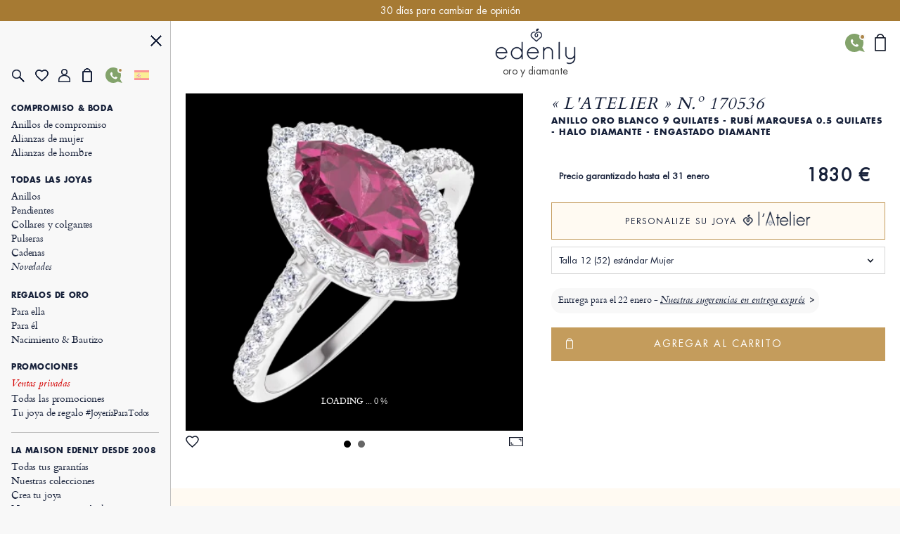

--- FILE ---
content_type: text/html; charset=UTF-8
request_url: https://es.edenly.com/joyas/joyas,170536.html?from=pdtautres
body_size: 40069
content:
<!DOCTYPE HTML><html lang="es"><head><meta charset="UTF-8"><title>« L'Atelier » n.º 170536 - Anillo Oro blanco 9 quilates - Rubí Marquesa 0.5 quilates - Halo Diamante - Engastado Diamante</title><link rel="icon" type="image/x-icon" href="/favicon.ico" /><meta name="description" content="Edenly le propone crear usted mismo el anillo de sus sueños gracias a nuestro taller de creación a la medida." /><meta name="robots" content="index, follow, noydir, noodp, all" /><meta name="identifier-url" content="https://es.edenly.com/" /><meta http-equiv="X-UA-Compatible" content="IE=edge,chrome=1"><meta name="viewport" content="width=device-width, initial-scale=1, maximum-scale=1, user-scalable=no"><link rel="canonical" href="https://es.edenly.com/create-engagement.php" /><link rel="manifest" href="/manifest.json"><meta name="mobile-web-app-capable" content="yes"><meta name="apple-mobile-web-app-status-bar-style" content="black"><meta name="apple-mobile-web-app-title" content="Edenly PWA"><meta name="msapplication-TileColor" content="#2F3BA2"><meta name="theme-color" content="transparent"><meta name="author" content="Edenly" /><meta name="copyright" content="https://es.edenly.com/" /><meta http-equiv="page-enter" content="blendtrans(duration=0.2)" /><meta http-equiv="page-exit" content="blendtrans(duration=0.2)" /><link rel="apple-touch-icon" sizes="128x128" href="https://img.edenly.com/engagement/170535_1-i.jpg"><link rel="apple-touch-icon" sizes="256x256" href="https://img.edenly.com/engagement/170535_1-l.jpg"><link rel="apple-touch-icon" sizes="76x76" href="https://img.edenly.com/engagement/170535_1-m.jpg"><link rel="shortcut icon" sizes="196x196" href="https://img.edenly.com/engagement/170535_1-i.jpg"><link rel="icon" sizes="128x128" href="https://img.edenly.com/engagement/170535_1-i.jpg"><link rel="icon" sizes="256x256" href="https://img.edenly.com/engagement/170535_1-l.jpg"><link rel="icon" sizes="76x76" href="https://img.edenly.com/engagement/170535_1-m.jpg"><base href="https://es.edenly.com/" /><link rel="alternate" hreflang="es" href="https://es.edenly.com/create-engagement.php"><style>@font-face{font-family:'Futuraltbook';src:url('https://img.edenly.com/fonts/futura_lt_book.eof');src:url('https://img.edenly.com/fonts/futura_lt_book.eot?#iefix') format('embedded-opentype'),url('https://img.edenly.com/fonts/futura_lt_book.woff') format('woff'),url('https://img.edenly.com/fonts/futura_lt_book.ttf') format('truetype'),url('https://img.edenly.com/fonts/futura_lt_book.svg') format('svg');font-weight:normal;font-style:normal;font-display:block;}@font-face{font-family:'Futuraltbold';src:url('https://img.edenly.com/fonts/futuralt-bold.eof');src:url('https://img.edenly.com/fonts/futuralt-bold.eot?#iefix') format('embedded-opentype'),url('https://img.edenly.com/fonts/futuralt-bold.woff') format('woff'),url('https://img.edenly.com/fonts/futuralt-bold.ttf') format('truetype'),url('https://img.edenly.com/fonts/futuralt-bold.svg') format('svg');font-weight:normal;font-style:normal;font-display:block;}@font-face{font-family:'Cardo';src:url('https://img.edenly.com/fonts/cardo-regular.eof');src:url('https://img.edenly.com/fonts/cardo-regular.eot?#iefix') format('embedded-opentype'),url('https://img.edenly.com/fonts/cardo-regular.woff') format('woff'),url('https://img.edenly.com/fonts/cardo-regular.ttf') format('truetype'),url('https://img.edenly.com/fonts/cardo-regular.svg') format('svg');font-weight:normal;font-style:normal;font-display:block;}@font-face{font-family:'Cardoitalic';src:url('https://img.edenly.com/fonts/cardo-italic.eof');src:url('https://img.edenly.com/fonts/cardo-italic.eot?#iefix') format('embedded-opentype'),url('https://img.edenly.com/fonts/cardo-italic.woff') format('woff'),url('https://img.edenly.com/fonts/cardo-italic.ttf') format('truetype'),url('https://img.edenly.com/fonts/cardo-italic.svg') format('svg');font-weight:normal;font-style:normal;font-display:block;}@font-face{font-family:'Cardobold';src:url('https://img.edenly.com/fonts/cardo-bold.eof');src:url('https://img.edenly.com/fonts/cardo-bold.eot?#iefix') format('embedded-opentype'),url('https://img.edenly.com/fonts/cardo-bold.woff') format('woff'),url('https://img.edenly.com/fonts/cardo-bold.ttf') format('truetype'),url('https://img.edenly.com/fonts/cardo-bold.svg') format('svg');font-weight:normal;font-style:normal;font-display:block;}@font-face{font-family:'learning';src:url('https://img.edenly.com/fonts/learning-curve-pro.eof');src:url('https://img.edenly.com/fonts/learning-curve-pro.eot?#iefix') format('embedded-opentype'),url('https://img.edenly.com/fonts/learning-curve-pro.woff') format('woff'),url('https://img.edenly.com/fonts/learning-curve-pro.ttf') format('truetype'),url('https://img.edenly.com/fonts/learning-curve-pro.svg') format('svg');font-weight:normal;font-style:normal;font-display:block;}.family_futuraltbook{font-family:'Futuraltbook','Open Sans',sans-serif,Tahoma;}.family_futuraltbold{font-family:'Futuraltbold','Open Sans',sans-serif,Tahoma;}.family_cardo{font-family:'Cardo','Times New Roman';}.family_cardo_italic{font-family:'Cardoitalic','Times New Roman';}.family_cardo_bold{font-family:'Cardobold','Times New Roman';}:root{font-family:'Futuraltbook','Open Sans',sans-serif,Tahoma;font-style:normal;font-weight:normal;line-height:normal;font-size:12px;color:var(--white);background-color:var(--grey);--black:#000000;--white:#ffffff;--white_break:#F5F5F5;--grey:#f8f8f8;--grey_secondary:#999;--grey_border:#C0C0C0;--gold:#c49c5c;--gold_secondary:#AD874B;--gold_prod:#fffaf2;--gold_hover:#dbbc86;--primary_black:#404040;--secondary_black:#17213a;--warning:#95001B;}.background_black{background-color:var(--black);}.color_black{color:var(--black);}.background_white{background-color:var(--white);}.color_white{color:var(--white);}.background_transparent{background-color:transparent;}.background_grey{background-color:var(--grey);}.color_grey{color:var(--grey);}.background_grey_secondary{background-color:var(--grey_secondary);}.color_grey_secondary{color:var(--grey_secondary);}.background_gold{background-color:var(--gold);}.color_gold{color:var(--gold);}.background_gold_secondary{background-color:var(--gold_secondary);}.color_gold_secondary{color:var(--gold_secondary);}.background_gold_prod{background-color:var(--gold_prod);}.color_gold_prod{color:var(--gold_prod);}.background_gold_hover{background-color:#A67A33;}.color_gold_hover{color:var(--gold_hover);}.background_primary_black{background-color:var(--primary_black);}.color_primary_black{color:var(--primary_black);}.background_secondary_black{background-color:var(--secondary_black);}.color_secondary_black{color:var(--secondary_black);}.background_warning{background-color:var(--warning);}.color_warning{color:var(--warning);}.grey_border{border-color:var(--grey_border);border-style:solid;border-width:0.5px;}.warning_border{border-color:var(--warning);border-style:solid;border-width:1px;}*,::after,::before{margin:0;padding:0;box-sizing:border-box;}html{height:100%;}body.iosBugFixCaret{position:fixed;width:100%;}html, body, div, span, object, iframe,h1, h2, h3, h4, h5, h6, p, blockquote, pre,abbr, address, cite, code, del, dfn, em, img, ins, kbd, q, samp,small, strong, sub, sup, var, b, i, dl, dt, dd, ol, ul, li,fieldset, form, label, legend, table, caption, tbody, tfoot, thead, tr, th, td,article, aside, canvas, details, figcaption, figure, footer, header, hgroup, menu, nav, section, summary,time, mark, audio, video{margin:0;padding:0;border:0;outline:0;font-size:100%;vertical-align:baseline;background:transparent;}h1,h2,h3,h4,h5,h6{font-weight:normal;}*{outline:none;}a,button,input,textarea,*{-webkit-tap-highlight-color:transparent;-webkit-focus-ring-color:transparent;outline:none;}img,picture{border:0;height:auto;}article,aside,details,figcaption,figure,footer,header,hgroup,menu,nav,section{display:block;}ul, li{list-style:none;}blockquote, q{quotes:none;}a{margin:0;padding:0;font-size:100%;vertical-align:baseline;background:transparent;text-decoration:none;color:#FFF;}del{text-decoration:line-through;}table{border-collapse:collapse;border-spacing:0;}hr{display:block;height:1px;border:0;border-top:1px solid #ccc;margin:1em 0;padding:0;clear:both;}input,select{font-family:'Futuraltbook','Open Sans', sans-serif, Tahoma;letter-spacing:0;vertical-align:middle;}input[type="number"],input[type="tel"],input[type="text"],input[type="button"],input[type="submit"]{-webkit-appearance:none;-moz-appearance:none;-o-appearance:none;appearance:none;}input[type="radio"]{-webkit-appearance:radio-button;-o-appearance:radio-button;appearance:radio-button;border-radius:0;}input[type="number"]::-webkit-outer-spin-button,input[type="number"]::-webkit-inner-spin-button{-webkit-appearance:none;margin:0;}input[type="number"]{appearance:textfield;}a,button,i{cursor:pointer;}a,button{text-decoration:none;background:none;color:inherit;border:none;outline:none;font-family:inherit;font-style:inherit;font-weight:inherit;line-height:inherit;}input,select{text-decoration:none;color:inherit;border:none;outline:none;font-family:inherit;font-style:inherit;font-weight:inherit;line-height:inherit;}a:focus,a:active,button:focus,button:active,input:focus,input:active,select:focus,select:active,textarea:focus,textarea:active{outline:none;outline-color:transparent!important;}.sprites{background:url(../img/sprites24.png) no-repeat;}.spr{display:inline-block;background:url(../img/sprites_v2.png) no-repeat;}.flags{background-image:url(https://img.edenly.com/flagsp.png);background-repeat:no-repeat;background-size:100% 49494%;display:inline-block;overflow:hidden;position:relative;vertical-align:middle;box-sizing:content-box;width:21px;height:14px;}.lazy-flags-fr{background-position:center 36.1441%;background-repeat:no-repeat;background-size:100% 49494%;display:inline-block;overflow:hidden;position:relative;vertical-align:middle;box-sizing:content-box;opacity:0.5;vertical-align:-1px;width:16px;height:12px;}.mb_8{margin-bottom:8px;}.mb_16{margin-bottom:16px;}.mb_24{margin-bottom:24px;}.mb_32{margin-bottom:32px;}.mb_40{margin-bottom:40px;}.mb_48{margin-bottom:48px;}.mb_56{margin-bottom:56px;}.mb_64{margin-bottom:64px;}.mb_72{margin-bottom:72px;}.mb_80{margin-bottom:80px;}.pb_8{padding-bottom:8px;}.pb_16{padding-bottom:16px;}.pb_24{padding-bottom:24px;}.pb_32{padding-bottom:32px;}.pb_40{padding-bottom:40px;}.pb_48{padding-bottom:48px;}.pb_56{padding-bottom:56px;}.pb_64{padding-bottom:64px;}.pb_72{padding-bottom:72px;}.pb_80{padding-bottom:80px;}.text_center{text-align:center;}.text_left{text-align:left;}.text_right{text-align:right;}.text_justify{text-align:justify;}.text_uppercase{text-transform:uppercase;}.text_underline{text-decoration:underline;}.hover_underline:hover{text-decoration:underline;}.fs_8{font-size:8px;}.fs_9{font-size:9px;}.fs_10{font-size:10px;}.fs_11{font-size:11px;}.fs_12{font-size:12px;}.fs_13{font-size:13px;}.fs_13_5{font-size:13.5px;}.fs_14{font-size:14px;}.fs_15{font-size:15px;}.fs_16{font-size:16px;}.fs_26{font-size:26px;}.fs_28{font-size:28px;}.fs_40{font-size:40px;}.fw_100{font-weight:100;}.fw_200{font-weight:200;}.fw_300{font-weight:300;}.fw_400{font-weight:400;}.fw_500{font-weight:500;}.fw_600{font-weight:600;}.fw_700{font-weight:700;}.fw_800{font-weight:800;}.fw_900{font-weight:900;}main{position:relative;}section{overflow:hidden;}.overflow_ellipsis{text-overflow:ellipsis;white-space:nowrap;overflow:hidden;}.wrapper_1020{max-width:1020px;margin:0 auto;}.wrapper_1000{max-width:1000px;margin:0 auto;padding:20px 2% 10px 2%;box-sizing:content-box;}.wrapper_800{max-width:800px;margin:40px auto 10px auto;padding:0 2%;box-sizing:content-box;}@media only screen and (max-width:600px){.wrapper_1000{padding:20px 0 20px 0;}}.pc{display:block!important;}.mb,.imb{display:none!important;}.ipc{display:inline-block!important;}.clear{clear:both;font-size:1px;height:0!important;}.button_classic{padding:10px 30px;letter-spacing:0.15em;text-transform:uppercase;cursor:pointer;}.button_gold{background-color:var(--gold);color:var(--white);}.button_gold_hover{font-weight:400;font-size:11px;line-height:17px;border:1px solid var(--gold);color:var(--secondary_black);}.button_gold_hover:hover{background-color:var(--gold);color:var(--white);}.h2_underline{position:relative;font-family:Cardobold;text-align:center;color:#17213a;font-size:15px!important;font-style:normal;line-height:24px;letter-spacing:1.5px;text-transform:uppercase;display:flex;align-items:center;justify-content:center;width:100%;margin:60px auto 30px;padding:10px 0!important;}.h2_underline:before{content:" ";position:absolute;left:calc(50% - 16px);top:-10px;display:inline-block;width:32px;height:1px;background-color:#C49C5C;}.infosplus_after:after{content:"+";font-family:arial;background-color:var(--white);border:1px solid var(--grey_border);color:var(--black);cursor:pointer;margin:0 5px;display:inline-flex;align-items:center;justify-content:center;width:18px;height:18px;font-size:16px;line-height:18px;min-width:18px;border-radius:18px;}.infosplus_after.active:after{content:"-";}#msg_error,#msg_error2,.error_jotous{clear:both;background:#E8E4DB;text-align:left;margin:20px 0;padding:10px;color:#17213a;display:block;}#msg_error2{margin-top:0;}#msg_error a,#msg_error2 a{color:#000;}#msg_error span,#msg_error2 span,.error_jotous span{display:block;padding-left:7px;background:url(https://img.edenly.com/puce_square.gif) no-repeat 0 7px;font-size:12px;color:#8d0001;}.msg-error-on{font-family:Futuraltbook;text-align:left;display:none;font-weight:400;font-size:13px;line-height:16px;letter-spacing:0.02em;color:#95001B;padding-top:5px;clear:both}.hide{display:none;}.lien_express{font-family:'Cardoitalic';font-weight:400;text-decoration:underline;font-size:14px;padding:0 10px 0 0;line-height:22px;position:relative;color:#17213a!important;display:inline-block;}.lien_express:after{content:">";margin-left:0;display:inline-flex;background-color:transparent;line-height:normal;justify-content:center;font-family:'Cardoitalic';align-items:center;color:#10182a;position:absolute;border:1px solid transparent;height:15px;padding:3px 0 0!important;width:18px;font-style:normal;text-align:center;font-size:17px;font-weight:500;border-radius:16px;-webkit-border-radius:16px;border-radius:16px;top:3px;}.ey-logo{display:block;width:100px;margin:0 auto;text-align:center;}.ey-logo img,.eyg-logo img{width:100%!important;height:auto;display:block;}.ey-logo span{font-family:learning;letter-spacing:0;font-size:30px;text-transform:none;margin-top:-10px;display:block;color:#c49c5c;}.eyg-logo{display:block;width:120px;margin:0 auto;text-align:center;}.eyg-logo span{font-family:learning;letter-spacing:0;font-size:42px;text-transform:none;margin-top:-22px;display:inline-block;color:#c49c5c;}.eyg-logo.logo-desc-prod span{margin-top:-10px!important;display:block!important;}.lien_prod{font-family:'Cardoitalic';font-weight:400;font-size:15px;padding:0 25px 0 0;line-height:22px;position:relative;color:#17213a!important;display:inline-block;}.lien_prod:after{content:">";box-sizing:content-box;margin-left:10px;display:inline-flex;background-color:white;line-height:normal;justify-content:center;font-family:'Cardoitalic';align-items:center;color:#10182a;position:absolute;border:1px solid #d6d6d6;height:15px;padding:3px 0 0!important;width:18px;font-style:normal;text-align:center;font-size:17px;font-weight:500;border-radius:16px;-webkit-border-radius:16px;border-radius:16px;top:-1px;}.lien_prod:hover{text-decoration:none!important;color:#c49c5c!important;}.lien_prod:hover:after{color:white;background-color:#c49c5c;border-color:#c49c5c;}.infoplus{position:relative;font-family:arial;background-color:white;vertical-align:-1px;cursor:pointer;margin-left:5px;display:inline-flex;align-items:center;justify-content:center;color:#10182a;height:18px;line-height:18px;width:18px;min-width:18px;font-style:normal;text-align:center;font-size:18px;border-radius:18px;-webkit-border-radius:18px;border-radius:18px;}.infoplus:after{content:"+";box-sizing:border-box;border:1px solid #d6d6d6;display:inline-flex;background-color:white;line-height:normal;justify-content:center;font-family:'Arial';align-items:center;color:#10182a;position:absolute;height:100%;padding:0.5px 0 0 0.5px!important;width:100%;font-style:normal;text-align:center;font-size:17px;font-weight:500;border-radius:16px;-webkit-border-radius:16px;border-radius:16px;}.infoplus .plus{display:none;}.prix_plus{color:#c49c5c!important;display:inline-block;font-size:14px;font-weight:normal;vertical-align:3px;}.plus-int:before{content:"?";color:#fff;background-color:#ccc;padding-left:1px;font-family:arial;height:16px;line-height:16px;width:16px;-moz-border-radius:16px;-webkit-border-radius:16px;border-radius:16px;text-align:center;margin:0;font-size:11px;display:inline-block;font-style:normal;}.plus-int:hover:before{background-color:#dbbc86;}.lien_prod.gcentre{font-size:28px;letter-spacing:0.05em;text-transform:uppercase;margin:0 0 30px;line-height:42px;}.lien_prod.gcentre.gavis{max-width:525px;margin-bottom:0!important;}.lien_prod.gcentre:after{top:initial;bottom:16px;}.packcoldesc .lien_prod{text-transform:none;letter-spacing:0;cursor:pointer;margin-top:25px;}.btn-abonnement{cursor:pointer;display:block;font-size:11px;text-transform:uppercase;padding:0 10px;text-align:center;margin:4px 0 0;background-color:#fefaf4;border:1px solid #BD8D78;color:#666;-moz-border-radius:5px;-webkit-border-radius:5px;border-radius:5px;line-height:28px;height:28px;}.btn-abonnement.neswbtn,.btn-desabonnement.neswbtn{margin:4px 0 15px 0;}.btn-abonnement:hover{background-color:white;}.btn-desabonnement{cursor:pointer;display:block;border:none;font-size:11px;text-decoration:underline;padding:0;text-align:center;margin:4px 0 0;background-color:white;line-height:18px;height:18px;}.btn-desabonnement:hover{text-decoration:none;}#container.standard,#container.order{padding:0!important;margin:0!important;}.greentxt,.green-txt{color:#0ab21b!important;}.orangetxt{color:orange!important;}.blacktxt{color:#000!important;}.redtxt{color:#F00!important;}.whitetxt{color:#f8f8f8!important;}.goldtxt{color:#c49c5c!important;}.msg-info{color:#090;font-family:Futuraltbook;padding:0 2%;}.blink{-webkit-animation:clignoter 0.5s infinite alternate;animation:clignoter 0.5s infinite alternate;}@-webkit-keyframes clignoter{0%{opacity:1;}100%{opacity:0;}}@keyframes clignoter{0%{opacity:1;}100%{opacity:0;}}.lien-btn{width:48%;float:left;text-align:center;overflow:hidden;padding:20px 1% 5px;}.lien-btn a{color:#17213a;display:block;margin:5px 0 15px 0;}.lien-btn .lien-btn-txt{color:#17213a;display:block;margin:5px 0 0 0;font-size:12px;}.lien-btn a:after,.lien-btn .lien-btn-txt:after{content:" ";top:5px;position:relative;margin:0 auto;display:block;width:80px;height:1px;background-color:#17213a;visibility:visible;}.lien-btn a:hover,.lien-btn:hover{text-decoration:none!important;}.lien-btn a:hover:after,.lien-btn:hover .lien-btn-txt:after {background-color:#c49c5c;}@media only screen and (max-width:600px){.pc,.ipc{display:none!important;}.mb{display:block!important;}.imb{display:inline-block!important;}.lien_prod.gcentre{font-size:20px;line-height:28px;margin:0;}.lien_prod.gcentre:after{bottom:8px;}}.sprites{background:url('https://img.edenly.com/sprites24.png') no-repeat;}.icon_star_fav{width:26px;height:22px;background-position:-396px -2px!important;display:inline-block;}.icon_star_fav:hover,.icon_star_fav.active{background-position:-396px -23px!important;}.icon_nav{margin:0;display:block;width:40px;top:7px;height:36px;cursor:pointer;z-index:9999;background:url("https://img.edenly.com/sprites24.png") no-repeat;background-position:-4px -2px;}.icon_nav.cblue{background-position:-45px -2px;}.icon_nav_close{margin:0 0 0 5px;display:block;width:40px;height:36px;z-index:9999;background:url("https://img.edenly.com/sprites24.png") no-repeat;background-position:-46px -43px;}.icon_cart{display:inline-flex;width:12px;height:17px;background-position:-570px -142px;margin-left:1px;vertical-align:-2px;justify-content:center;align-items:center;}.isearch{display:inline-block;width:18px;height:19px;background-position:-428px -4px;vertical-align:-3px;cursor:pointer;}.ifavoris{display:inline-block;width:16px;height:14px;background-position:-430px -31px;margin-left:1px;vertical-align:1px;}.user2{display:inline-block;width:15px;height:14px;background-position:-430px -55px;margin-left:1px;vertical-align:1px;}.ipanier{display:inline-block;width:12px;height:17px;background-position:-433px -104px;margin-left:1px;vertical-align:0;}.icontact{display:inline-block;width:15px;height:18px;background-position:-431px -77px;margin-left:1px;vertical-align:-2px;}.ilocal{display:inline-block;width:14px;height:20px;background-position:-560px -88px!important;vertical-align:-3px;margin-right:4px;}.ilocalc{display:inline-block;width:25px;height:25px;background-position:-582px -4px!important;vertical-align:-8px;}.ilocalgold{background:url(../img/ico-localisation-gold.png) no-repeat;display:inline-block;width:13px;height:19px;background-size:100%;vertical-align:-3px;margin-right:6px;}.ilocalgray{background:url(../img/ico-localisation.png) no-repeat;display:inline-block;width:11px;height:17px;background-size:100%;vertical-align:-3px;margin-right:6px;}.itel{display:inline-block;width:42px;height:42px;background-position:-5px -168px!important;}.iwhatsapp{display:inline-block;width:42px;height:42px;background-position:-110px -168px!important;}.ienvel{display:inline-block;width:42px;height:42px;background-position:-58px -168px!important;}.imessenger{display:inline-block;width:42px;height:42px;background-position:-162px -168px!important}.ichat{display:inline-block;width:42px;height:42px;background-position:-324px -166px!important;}.icalendrier{display:inline-block;width:42px;height:42px;background-position:-216px -168px!important;}.ivideo{display:inline-block;width:42px;height:42px;background-position:-268px -168px!important;}.ipartage{display:inline-block;width:42px;height:42px;background-position:-372px -167px!important;}.icoeur{display:inline-block;width:42px;height:42px;background-position:-416px -167px!important;}.ifiltre{display:inline-block;width:18px;height:26px;background-position:-588px -48px;vertical-align:-9px;cursor:pointer;}.spr_heart{width:19px;height:17px;background-position:-34px -5px;}.spr_user{width:17px;height:19px;background-position:-5px -34px;}.spr_check{width:9px;height:9px;background-position:-87px -30px;}.spr_cart{width:14px;height:20px;background-position:-63px -5px;}.spr_percent{width:15px;height:15px;background-position:-87px -5px;}.spr_close{width:16px;height:16px;background-position:-32px -34px;}.spr_search{width:19px;height:19px;background-position:-5px -5px;}@media only screen and (max-width:768px){.icon_nav_close{background-position:-243px 5px;}.icon_star_fav{display:none;}}.bandeau_advertising{display:none;width:100%;height:30px;line-height:30px;position:relative;z-index:999;overflow:hidden;}.bandeau_advertising.active{display:flex;justify-content:center;}.defile{white-space:nowrap;line-height:30px;color:white;}.defile2{display:none;}.nav_bar{margin-left:0;margin-top:0;top:initial;max-width:100%;width:100%;height:60px;position:fixed;z-index:99;}.nav_bar.active{border-bottom:1px solid var(--grey_border);background-color:var(--grey);color:var(--secondary_black);z-index:999;}.nav_bar>div{max-width:1020px;margin:0 auto;width:100%;height:100%;display:flex;align-items:center;justify-content:space-between;position:relative;}.nav_bar>div>button:first-of-type{display:flex;align-items:center;visibility:visible;}.nav_bar>div>button:first-of-type>span{margin-right:10px;}.nav_bar.active>div>button:first-of-type>span{background-position:-3px -40px;}.nav_bar>div>div{position:absolute;left:50%;visibility:hidden;transform:translateX(-50%);}.nav_bar.active>div>div{visibility:visible;}.nav_bar>div>div>a{display:block;width:70px;margin:auto;text-align:center;line-height:7px;}.nav_bar>div>div>a>img{width:70px;}.nav_bar>div>a:last-of-type{padding:0 12px;}.nav_bar.active #txt_menu{color:var(--secondary_black);}.nav_bar .js_nav_trigger_close{display:none;}.nav_links_pictos .btn_contact img{vertical-align:-4px;}.nav_links_pictos .btn_contact:hover{opacity:0.75;}.nav_links_pictos>button,.nav_links_pictos>a{display:flex;align-items:center;width:16%;}.lico-flag{width:20%;display:flex;justify-content:space-evenly;align-items:center;}.nav_links_pictos>a .spr_check{vertical-align:0;margin:5px 0 0 -5px;}.gmenu.btn_contact img{vertical-align:-6px;margin-right:4px;}nav{position:fixed;opacity:0;left:0;top:initial;height:100vh;width:15%;z-index:999;border-right:1px solid var(--grey_border);transform:translateX(-100%);padding-top:0;display:flex;flex-direction:column;}nav.active{transform:translateX(0%);}nav>button:first-of-type{display:block;margin:20px 5% 0 auto;}.nav_links{padding:15px 6.65% 40px;overflow-y:auto;}.nav_links::-webkit-scrollbar{display:none;}.nav_links>a{font-family:Cardo;padding:0;display:block;align-items:center;font-size:14px;letter-spacing:-0.15px;font-weight:400;line-height:20px;letter-spacing:-0.15px;color:#17213a;}.nav_links>a.mtitle{padding:7px 0 4px;font-family:Futuraltbold;font-weight:500;font-size:11px;letter-spacing:0.6px;line-height:18px;text-transform:uppercase;cursor:default;}.nav_links>a.mtitle.hover_underline{cursor:pointer;}.nav_links>a i{margin-right:5px;vertical-align:-2px;}.nav_links>a.color_gold{color:#AD874B!important;}.nav_links>a.btn_contact{padding-top:5px;text-transform:uppercase;font-family:Futuraltbold;font-size:11px;letter-spacing:0.6px;line-height:25px;}.nav_links>a:hover{color:#AD874B;}.nav_links>a.redhover{color:#D40000;}.nav_links>a.redhover:hover{color:#D40000!important;}.nav_links>a.mtitle:hover{color:#17213a!important;}.nav_links>a.mtitle.hover_underline:hover{color:#AD874B!important;}.nav_links>a.ancre{display:none;}.nav_links>.separator{height:1px;border-bottom:1px solid var(--grey_border);margin:17px 0 9px;}.nav_links>.bseparator{height:1px;margin:6px 0;}.nav_links>a .mtag{letter-spacing:-0.12px;font-size:12px;}.nav_links>a .mitalic{font-family:Cardoitalic;}.nav_links_pictos{display:flex;align-items:center;position:relative;justify-content:flex-start;flex-wrap:wrap;margin:10px 0 20px;}.mcoeur{display:inline-block;width:17px;height:18px;background:url('https://img.edenly.com/coeur.png') no-repeat left 0;background-size:100%;}nav.active~header>.nav_bar>div>button:first-of-type{visibility:hidden;}nav.active~main{margin-left:15%;}nav.active~header>.nav_bar{margin-left:15%;width:85%;}.breadcrumb{color:#8D95A5;}.breadcrumb a{color:#8D95A5;}.breadcrumb a:hover{text-decoration:underline;}.index .breadcrumb a{text-decoration:underline!important;}.index .breadcrumb a:hover{text-decoration:none!important;}.breadcrumb li{display:inline-block;margin:0 2px;color:#8D95A5;}.breadcrumb li:first-child{margin:0 2px 0 0;}.breadcrumb li:last-child{display:none;}.slashmob{display:none;}#itbprdv,#ibrdv{display:none;}@media only screen and (max-width:1500px){nav.active~main{margin-left:19%;}nav.active~header>.nav_bar{margin-left:19%;width:81%;}nav{width:19%;}}@media only screen and (max-width:1000px){nav.active~main{margin-left:23%;}nav.active~header>.nav_bar{margin-left:23%;width:77%;}nav{width:23%;}}@media only screen and (max-width:768px){.nav_active{overflow-y:hidden;}.nav_active::after{content:"";position:fixed;top:0;left:0;width:100%;height:100%;background-color:var(--black);opacity:60%;z-index:998;}nav{width:80%;max-width:400px;}nav.active~header>.nav_bar{margin-left:0;width:100%;}.nav_links{padding:10px 10px 120px;}.nav_links>a{padding-top:0;line-height:26px;font-size:16px;}.nav_links>a.mtitle{font-size:13.5px;line-height:18px;}.nav_bar #txt_menu{display:none;}.nav_active .nav_bar .js_nav_trigger_close{display:inline-block;}.nav_active .nav_bar .js_nav_trigger_open{display:none;}.js_nav .js_nav_trigger_close{display:none;}.nav_temp.nav_active{overflow-y:auto!important;}.nav_temp.nav_active::after,.nav_temp nav,.nav_temp.nav_active .nav_bar .js_nav_trigger_close{display:none!important;}.nav_temp.nav_active .nav_bar .js_nav_trigger_open{display:inline-block!important;visibility:visible!important;}.nav_temp main{margin-left:0!important;}}@media only screen and (max-width:600px){.nav_bar>div>button:first-of-type>p{visibility:hidden;}}#glang{color:#17213a;height:22px;text-decoration:none;margin-top:7px;vertical-align:top;width:100%;border:1px solid #999;margin:8px 0;}.type-langue{margin:3px 0 0;text-transform:uppercase;}.select-langue{font-size:12px;height:22px;background:url(https://img.edenly.com/ico-fleche.svg) no-repeat right 4px center transparent;color:#000;padding:3px 20px 3px 3px;border:none;border:1px solid #8a8a8a;-webkit-appearance:none;-moz-appearance:none;-o-appearance:none;appearance:none;cursor:pointer;}.select-langue::-ms-expand{display:none;}.select-langue{background:none\9;padding:1px 5px 1px 0px\9;}.select_language{color:#000;text-align:left;position:absolute;border:1px solid #AAA;background-color:#fff;padding:13px 14px 4px;z-index:99999;width:100%;left:0;top:28px;line-height:1!important;}#btn_language,#btn_language_mob{cursor:pointer;display:flex;align-items:center;}#language_flag,#language_flag_mob{cursor:pointer;position:relative;}#language_flag:before,#language_flag_mob:before{content:"";position:absolute;width:100%;height:100%;top:0;left:0;background-size:cover;z-index:1;background-color:rgba(248,248,248,.6);}#box-search{display:none;width:100%;background-color:#fff;z-index:99990;position:absolute;top:0;border-bottom:1px solid #ddd;}.pre-search,.list-search{display:none;z-index:99990;text-align:left;position:absolute;top:39px;left:50%;-webkit-transform:translateX(-50%);transform:translateX(-50%);width:calc(50% + 24px);color:#17213a;background-color:#fff;}.close-search{display:inline-block;right:0;background-position:-46px -42px;width:40px;height:36px;cursor:pointer;position:absolute;z-index:99990;}.desc-prod-search{float:left;width:calc(100% - 95px);display:block;padding:20px 0 0 0;}.respc,.resmob{height:calc(100vh - 66px);overflow-y:auto;position:relative;display:none;z-index:60;width:96%;padding:15px 2%;color:#5c6069;font-size:12px;text-transform:none;text-align:left;}#picto_gift span,#picto_bag span,#home-panier span{display:none;color:#c49c5c;height:12px;line-height:18px;text-align:center;margin:-18px 0 0;font-size:10px;font-style:normal;}#header-contact{position:absolute;right:44px;display:flex;top:18px;}#header-contact:hover .contact-icon{background-color:#9DB888;}#header-contact:hover .contact-icon::after{border-bottom-color:#9DB888;}.contact-icon{background:url("../img/ico-tel-blanc.svg") no-repeat left 7px center transparent;min-width:26px;padding-left:26px;height:26px;background-color:#83A36B;border-radius:26px;position:relative;display:inline-flex;align-items:center;justify-content:center;}.contact-icon.ico-nav{min-width:22px;height:22px;border-radius:22px;padding-left:22px;background-position:center center;background-size:11px;}.contact-icon.ico-nav-link{min-width:18px;height:18px;border-radius:18px;padding-left:18px;background-position:center center;background-size:9px;margin-right:6px;vertical-align:-3px;}.contact-icon::after{content:"";position:absolute;bottom:-1.5px;right:-2px;width:0;height:0;transform:rotate(129deg);border-left:4px solid transparent;border-right:4px solid transparent;border-bottom:10px solid #83A36B;}.notif{position:absolute;top:0;right:-3px;width:9px;height:9px;background-color:#AD874B;border-radius:50%;border:1.5px solid #f8f8f8;}.contact-icon.ico-nav .notif{width:8px;height:8px;}.contact-icon.ico-nav-link .notif{width:7px;height:7px;}.contact-txt{overflow:hidden;width:0;transition:width 1s ease-in-out;font-family:Futuraltbold;font-size:9px;text-transform:uppercase;color:#fff;}.anim .contact-txt{width:60px;}#header-panier span{display:none;font-family:'Futuraltbook';font-style:normal;color:#c49c5c;padding-top:0;padding-left:0;height:20px;line-height:22px!important;margin:5px 0 0 0;background-color:transparent;width:100%;vertical-align:super;text-align:center;font-size:10px;}.hipanier{display:inline-block;width:16px;height:25px;background:url("https://img.edenly.com/ico-panier.svg") no-repeat top left transparent;background-size:100%;margin-left:1px;vertical-align:-10px;}.nav_bar:not(.active) .hipanier.wfilter span{background-color:#070707!important;color:#3b63a3!important;}.nav_bar:not(.active) .hipanier.wfilter{filter:invert(100%);-webkit-filter:invert(100%);}.tick{display:none;color:#c49c5c;padding-left:0;vertical-align:10px;height:12px;line-height:12px;text-align:center;margin:0;font-size:8px;margin-left:-1px;}@media only screen and (max-width:768px){#box-search{position:fixed;left:0;}}@media screen and (max-width:600px){.resmob{padding:15px 2% 80px;height:calc(100vh - 131px);}.pre-search,.list-search{width:calc(68% + 24px);}.close-search{background-position:-243px 5px;}}.info-icon{background-color:#fff;color:#8D95A5!important;border:0.5px solid #8D95A5;border-radius:50%;cursor:pointer;margin-left:6px;font-weight:bold;display:inline-flex!important;font-size:7px;padding:0.4px 0 0 0.4px!important;width:10px;height:10px;font-family:arial;line-height:1;justify-content:center;align-items:center;}#moteur ul li span .info-icon{vertical-align:1px;}.tricheck .info-icon{vertical-align:1.5px;}.info-icon.active,.info-icon:hover{background-color:#8D95A5;color:white!important;}.tooltip{font-family:Futuraltbook;white-space:normal;line-height:normal;text-transform:none;font-size:11px;position:absolute;top:36px;left:0;width:280px;background:#f8f8f8;border:1px solid #ccc;box-shadow:0 2px 8px rgba(0,0,0,0.2);padding:15px;border-radius:8px;display:none;z-index:1000;text-align:justify;}#moteur ul li span .tooltip{top:25px;}.tricheck .tooltip{top:30px;}.tooltip::before{content:"";position:absolute;top:-10px;left:20px;border-width:10px;border-style:solid;border-color:transparent transparent white transparent;}.tooltip-link,.tooltip-link-iframe{font-family:Cardobold;letter-spacing:1.5px;padding:10px 0 0 !important;font-size:10px;display:block;margin-top:10px;text-align:center;font-weight:bold;color:#2c2c3e;text-decoration:none;text-transform:uppercase;}.tooltip-link:hover,.tooltip-link-iframe:hover{text-decoration:underline!important;}@media only screen and (max-width:768px){.tooltip{max-width:100%;}}.bloc_slider{position:relative;}.content_slider{line-height:1;text-align:center;overflow-x:scroll;overflow-y:hidden;white-space:nowrap;scrollbar-width:none;-webkit-overflow-scrolling:touch;-ms-overflow-style:none;}.content_slider::-webkit-scrollbar{width:0;display:none;background:0 0;background-color:transparent;}.slider_button{position:absolute;z-index:1;color:var(--secondary_black);background-color:var(--white);border:0.5px solid var(--grey_border);border-radius:50%;font-size:20px;line-height:38px;letter-spacing:0;width:40px;height:40px;text-align:center;display:none;justify-content:center;align-items:center;visibility:hidden;}.slider_button.active{visibility:visible;}.slider_button::after{content:"";display:inline-block;width:12px;height:12px;border-top:1px solid var(--secondary_black);border-right:1px solid var(--secondary_black);transform:rotate(45deg);margin-right:5px;}.slider_button.left::after{transform:rotate(-135deg);margin-right:-5px;}.slider_button:hover{background-color:var(--gold);outline-color:var(--gold);border:0.5px solid var(--gold);}.slider_button:hover::after{border-color:var(--white);}.slider_button::-moz-selection,.slider_button::selection{background-color:transparent;}.unit_slide{text-align:left;}.unit_slide>div{position:relative;}.cat-endflash{border-radius:5px;z-index:101;margin-left:3px;font-family:'Futuraltbold';display:inline-block;padding:2px 7px!important;font-weight:400;font-size:10px;line-height:18px;background-color:#fff;color:#713D32;text-align:center;text-transform:uppercase;}.tab-type{display:flex;flex-wrap:wrap;width:90%;justify-content:center;text-align:center;padding:15px 0 5px;list-style:none;margin:0 auto;color:#17213a;}.tab-type span{font-family:'Cardobold';position:relative;white-space:normal;width:160px;text-align:center;display:inline-block;letter-spacing:1.6px;text-transform:uppercase;font-size:14px;line-height:28px;border-bottom:1px solid transparent;cursor:pointer;display:inline-block;margin:0 0 20px 0;}.tab-type span:before{content:" ";position:absolute;left:calc(50% - 40px);bottom:0;display:inline-block;width:80px;height:1px;background-color:#C49C5C;visibility:hidden;}.tab-type span.active:before,.tab-type span:hover:before{visibility:visible;}.tab-type span.active,.tab-type span:hover{color:#AD874B;}.tab-type span.active{cursor:default!important;}.tab-type{line-height:36px!important;white-space:normal!important;}.cont-type{display:none;padding-bottom:30px;}.cont-type.active{display:block;}.section_essential_slider_container.tab-type>.slider_button{top:60px!important;}.tab-type .section_essential_slider{justify-content:flex-start;}@media screen and (max-width:600px){.home-collection .content_slider,.visuel-carusel .content_slider{overflow-x:hidden;}.visuel-carusel .unit_slide{width:100%!important;}.slider_button{width:40px;height:40px;line-height:40px;}.tab-type{margin:0 auto 20px;}.cont-type{margin:0 10px;}}.section_selection_cards{display:flex;column-gap:10px;row-gap:20px;margin-top:25px;}.section_selection_card{flex:1;display:block;}.section_selection_card>img{width:100%;}.section_selection_card>div{position:relative;margin:-60px auto 0;width:75%;padding:36px 10%;text-align:center;box-shadow:0 1px 5px rgba(24, 32, 35, .05);}.section_selection_card>div>h3{font-size:14px;line-height:20px;letter-spacing:0.1em;margin-bottom:15px;}.section_selection_card>div>h3>img{display:inline-block;width:auto;}.section_selection_card>div>h4{display:flex;padding:0 10px 20px;min-height:45px;font-weight:normal;box-sizing:content-box;flex-wrap:nowrap;justify-content:center;align-items:center;}.section_selection_card:hover>div>button{background-color:var(--gold);color:var(--white);}@media only screen and (max-width:600px){.section_selection_card>div>h3{font-size:13px;}}@media only screen and (max-width:479px){.section_selection_cards{flex-direction:column;}}.section_selection_decouvrir{display:flex;text-align:center;}.section_selection_decouvrir_card{flex:1;display:block;position:relative;margin:2px;}.section_selection_decouvrir_card>img{width:100%;vertical-align:bottom;height:100%;}.section_selection_decouvrir_card>span{position:absolute;top:10%;width:100%;left:50%;transform:translateX(-50%);}.section_selection_decouvrir_card>h3{position:absolute;bottom:14%;font-family:Cardobold;font-size:22px;line-height:16px;width:100%;}.section_selection_decouvrir_card>h3.txtbleu{color:#17213a}.section_selection_decouvrir_card>h3.txtblanc{color:#fff;text-shadow:0px 4px 4px rgba(0, 0, 0, 0.15);}.section_selection_decouvrir_card>h3:after{content:" ";display:inline-block;position:absolute;width:50px;height:1px;bottom:-18px;background-color:#fff;left:50%;transform:translateX(-50%);}.section_selection_decouvrir_card>h3.txtbleu:after{background-color:#17213a;}@media only screen and (max-width:600px){.section_selection_decouvrir_card>h3{font-size:18px;}.section_selection_decouvrir_card>span>img{width:90px;}}.section_jewelry picture,.section_jewelry img{display:block;width:100%;}.consent-type-titre span{width:calc(100% - 6.4em);}@media only screen and (max-width:600px){.consent-btn-gestion,.consent-btn-rejeter,.consent-btn-valider,.consent-btn-select{padding:10px 2%;width:calc(96% - 2px);margin-left:0;}}.fbox-boutique{display:flex;border-top:0.5px solid #ddd;border-bottom:0.5px solid #ddd;align-items:center;padding:0;margin:0 0 30px;background-color:white;flex-wrap:wrap;}.fbox-boutique.rvp-categ{margin:30px 0 80px!important;background-color:transparent;border:0.5px solid #ddd;}.mgeoloc,.fgeoloc,.pgeoloc,.bgeoloc{display:none;}.fbox-desc{font-family:'Cardo';width:50%;padding:30px 5% 0;color:#10182a;text-align:center;}.fbox-desc p a{color:#10182a!important;}.fbox-desc p a:hover{text-decoration:underline;}.fbox-desc p{padding:0 0 15px 0;font-weight:400;font-size:14px;line-height:20px;}.fbox-img{width:50%;margin:0;padding:0;text-align:center;position:relative;}.fbox-img img{height:auto!important;width:100%;vertical-align:bottom;}.fbox-titre{position:relative;font-family:'Cardobold';padding:3px 0 10px;margin:0 auto;color:#000;font-size:28px;line-height:50px;text-align:center;}.fbox-titre:before{content:" ";position:absolute;left:calc(50% - 25px);top:0;display:inline-block;width:50px;height:1px;background-color:#C49C5C;}.fbox-desc .lien-btn-txt{font-family:'Futuraltbook';font-weight:400;font-size:12px;line-height:17px;letter-spacing:0.2em;}.ont-btn-rdv{cursor:pointer;display:inline-block;font-family:Futuraltbook;color:white!important;margin:15px 0 35px;text-decoration:none!important;font-size:11px;font-style:normal;font-weight:400;line-height:normal;letter-spacing:1.8px;text-transform:uppercase;background-color:#8D947A;color:white;padding:12px 45px;}.ont-btn-rdv:hover{background-color:#587055;}.ont-stitre-boutique{color:#AD874B;font-family:Cardobold;font-size:15px;letter-spacing:1.5px;text-transform:uppercase;margin-bottom:15px;}.ont-psoustitre{color:#AD874B;font-family:'Cardoitalic';font-size:15px;line-height:20px;text-align:center;letter-spacing:0.3px;padding:0 0 15px;}.ont-psoustitre a{color:#AD874B!important;}.ont-titre-txt{position:absolute;text-align:center;font-family:'Cardobold';text-shadow:0 0 64px rgba(0, 0, 0, 0.25);font-size:32px!important;line-height:40px;color:#fff!important;display:flex;align-items:center;justify-content:center;top:0;width:100%;height:100%;left:0;}.ont-titre-txt:before{content:" ";position:absolute;left:calc(50% - 25px);display:inline-block;width:50px;height:1px;margin-bottom:50px;background-color:#fff;}.ont-nom-boutique{color:#000;text-align:center;font-family:Cardobold;font-size:25px;font-style:normal;line-height:50px;}.rvp-boutique-stitre{font-family:'Cardobold';font-size:10px;line-height:15px;letter-spacing:0.3em;text-transform:uppercase;color:#17213A;padding:0;}.rvp-boutique-desc{font-family:Cardo;font-size:14px;padding:20px 0 10px!important;}.rvp-boutique-desc i{font-family:Cardoitalic;}.rvp-boutique-desc-gold{font-family:'Cardobold';font-size:17px!important;line-height:28px!important;color:#c49c5c;padding:20px 0 0!important;}.txtbandeau{display:none;}@media only screen and (max-width:600px){.fbox-boutique{padding:20px 15px 0!important;}.fbox-desc{padding:40px 5% 0;width:100%;}.fbox-img{width:100%;}}.contenu_page{padding:10px 2% 0 2%;color:#333;}.soustitre{color:#000;padding:0 2%;}.soustitre a{color:#000;}.titre_page_contenu{color:#000;padding:0 2%;margin:25px 0 10px;width:96%;position:relative;text-align:center;}.popup .titre_page_contenu{width:100%!important;}.title-line{position:relative;font-family:Cardobold;text-align:center;color:#17213a;font-size:15px!important;font-style:normal;line-height:24px;letter-spacing:1.5px;text-transform:uppercase;display:flex;align-items:center;justify-content:center;width:100%;margin:80px auto 30px;padding:10px 0!important;}.title-line.pc-letitre{margin:45px auto 0 !important;padding-bottom:0!important;}.module_cat .title-line{margin-top:40px!important;}.title-line:before{content:" ";position:absolute;left:calc(50% - 16px);top:-10px;display:inline-block;width:32px;height:1px;background-color:#C49C5C;}.title-line-left{position:relative;font-family:Cardobold;text-align:center;color:#17213a;font-size:15px!important;font-style:normal;line-height:24px;letter-spacing:1.5px;text-transform:uppercase;display:flex;align-items:center;justify-content:flex-start;width:100%;margin:50px auto 30px;padding:10px 0!important;}.title-line-left span{background-color:white;z-index:1;padding-right:5px;}.title-line-left:before{content:" ";z-index:0;position:absolute;left:0;top:50%;display:inline-block;width:100%;height:.5px;background-color:#bcbcbc;}.titre_page_contenu .title-line>span{background-color:white!important;}p.title-line,.titre_page_contenu .title-line{margin:40px 0 0!important;}.titre_page_contenu h1{text-align:center!important;}.bordure{border-bottom:1px solid #ccc;padding-bottom:10px;}.contenu_page a{color:#333;}.contenu_page .pav1_col a,.contenu_page .mpav1_col a,.contenu_page .pav2_col a,.contenu_page .mpav2_col a{color:#ccc;}.contenu_page a:hover{text-decoration:underline;}.contenu_page h2, h2.page_titre_bloc{color:#333;font-size:16px;padding:10px 0 5px 0;}.inter_lien a{color:#333;line-height:20px;}.titre_partagez{font-size:16px;padding:15px 0 10px 0;}.lien_partagez{background-color:#17213a;margin-left:0;width:auto;padding-left:8px;margin-bottom:10px;margin-right:10px;}.marge-img{margin-right:10px;}#anim-blog{display:none;}.titre-decouvrir{text-transform:uppercase;}.pgr-titres{line-height:24px!important;white-space:normal!important;}.pgr-titres span{display:inline-block;}.section_categorie_slider_container{position:relative;display:flex;justify-content:center;margin:0 0 10px;}.section_categorie_slider_container>.slider_button{top:calc(50% - 36px);}.section_categorie_slider_container>.slider_button.left{left:0;}.section_categorie_slider_container>.slider_button.right{right:0;}.section_categorie_slider{display:flex;column-gap:10px;justify-content:flex-start;margin-top:0;}.section_categorie_slider a{width:150px;flex:none;display:block;background-color:#F3ECE6;border:1px solid transparent;}.section_categorie_slider a>img{max-width:100%;width:100px;height:100px;margin-top:5px;}.section_categorie_slider a>h3{white-space:normal;font-size:10px;display:flex;align-items:center;justify-content:center;text-align:center;color:var(--secondary_black);height:24px;line-height:14px;font-family:Cardobold;letter-spacing:1.05px;text-transform:uppercase;margin-bottom:12px;padding:0 6%;}.section_categorie_slider a.uactive,.section_categorie_slider a:hover{border:1px solid#AD874B;}.section_categorie_slider a.uactive{cursor:default;}@media only screen and (max-width:1000px){.pgr-titres{white-space:nowrap!important;}}@media only screen and (max-width:600px){.title-line-left{margin:20px auto 30px;padding:5px 0!important;}.title-line-left:before{top:initial;bottom:0;}.section_categorie_slider{column-gap:5px;}.section_categorie_slider a{width:100px;}.section_categorie_slider a>img{width:80px;height:80px;}.section_categorie_slider a>h3{font-size:8px;line-height:12px;}}.section_collection_slider_container>.slider_button{top:40%;}.section_collection_slider_container>.slider_button.left{left:5px;}.section_collection_slider_container>.slider_button.right{right:5px;}.section_collection_slider_container{position:relative;margin-left:-5px;width:calc(100% + 10px);}.section_collection_slider{display:flex;margin:25px auto 0 auto;overflow:auto;}.section_collection_slide{width:33.33%;padding:0;flex:none;display:block;box-sizing:content-box;}.section_collection_slide>img{width:98%;padding:0 1%;box-sizing:content-box;}.section_collection_slide>h3{margin-top:24px;}.section_collection_slide>h3::after{content:"";display:block;width:80px;height:1px;background-color:var(--secondary_black);margin:5px auto 0 auto;visibility:hidden;}.section_collection_slide:hover>h3::after{visibility:visible;}@media only screen and (max-width:600px){.section_collection_slider{margin:25px 0 0;}.section_collection_slider_container{margin:0 auto;width:calc(100% - 84px);}.section_collection_slide{width:100%;padding:0;}.section_collection_slider_container>.slider_button.left{left:-42px;}.section_collection_slider_container>.slider_button.right{right:-42px;}.section_collection_slide>img{width:94%;padding:0 3%;}}.section_essential_slider_container>.slider_button{top:84px;}.section_essential_slider_container>.slider_button.left{left:-20px;}.section_essential_slider_container>.slider_button.right{right:-20px;}.section_essential_slider{display:flex;column-gap:20px;overflow:auto;margin-top:40px;}.section_essential_slide{width:235px;flex:none;display:block;}.section_essential_slide>div>img{width:150px;height:150px;margin:30px auto;}.section_essential_slide>h3{line-height:23px;letter-spacing:0.05em;padding-right:25px;padding-top:5px;position:relative;}.section_essential_slide>h3>i{padding:10px;position:absolute;right:0;}.section_essential_slide>h4{line-height:14px;letter-spacing:0.08em;}.section_essential_slide>p{line-height:26px;margin-top:7px;letter-spacing:.08em;}.section_essential_slide>p>span{display:inline-block;line-height:20px;margin-left:7px;padding:2px 3px;border-radius:3px;}.section_essential_slide>p>span.prix-pslide{margin-left:0;}.section_essential_slide>p>span.txt-sold{color:#c49c5c!important;line-height:1.3!important;padding:0;margin:0;}@media only screen and (max-width:1024px){.section_essential_slider_container>.slider_button.left{left:-4px;}.section_essential_slider_container>.slider_button.right{right:-4px;}}@media only screen and (max-width:768px){.section_essential_slide>h3{padding-right:0!important;}}@media only screen and (max-width:600px){.section_essential_slide{width:210px;}.section_essential_slide>div>img{width:120px;height:120px;}}.section_carousel_slider_container{clear:both;margin:0 0 55px;background-color:#fff;padding:0 0 35px;border-top:35px solid #f8f8f8;}.collection_carousel_content .section_carousel_slider_container{border-top:20px solid #f8f8f8;border-bottom:30px solid #f8f8f8;}.section_carousel_slider_container:after,.section_carousel_pn:after{content:"";position:absolute;top:0;left:-300%;width:300%;height:100%;background-color:#fff;}.section_carousel_slider_container:before,.section_carousel_pn:before{content:"";position:absolute;top:0;right:-300%;width:300%;height:100%;background-color:#fff;}.section_carousel_pn{position:relative;background-color:#fff;padding-top:25px;}.section_carousel_slider_container>.slider_button{top:124px;}.section_carousel_slider_container>.slider_button.left{left:-20px;}.section_carousel_slider_container>.slider_button.right{right:-20px;}.section_carousel_slider{display:flex;column-gap:10px;overflow:auto;padding-top:40px;}.section_carousel_slide{width:175px;flex:none;display:block;}.section_carousel_slide>div{height:223px;display:flex;justify-content:center;align-items:center;}.section_carousel_slide>div>img{max-width:100%;vertical-align:bottom;}.section_carousel_slide>div>img.imgtrs{padding:0 10%;}.section_carousel_slide>h3{line-height:20px;font-size:10px;letter-spacing:0.05em;padding-right:25px;padding-top:5px;position:relative;}.section_carousel_slide>h3>i{padding:10px;position:absolute;right:0;}.section_carousel_slide>h4{line-height:14px;letter-spacing:0.04em;font-size:9px;}.section_carousel_slide>p{line-height:26px;margin-top:4px;letter-spacing:.04em;font-size:12px;}.section_carousel_slide>p>span{display:inline-block;line-height:20px;margin-left:7px;padding:2px 3px;border-radius:3px;}.section_carousel_slide>p>span.prix-pslide{margin-left:0;}.section_carousel_slide>p>span.txt-sold{color:#c49c5c!important;line-height:1.3!important;padding:0;margin:0;}.section_carousel_titre>div{border-color:transparent;line-height:20px;height:100%!important;display:flex;color:#17213a;width:100%;justify-content:center;font-size:13.5px;font-family:'Cardobold';text-transform:uppercase;white-space:normal;flex-direction:column;padding:0 5px;}.section_carousel_titre>div>span{line-height:12px;text-transform:none;padding-top:15px;font-size:11px;position:relative;overflow:hidden;padding-bottom:5px;}.section_carousel_titre>div>span::after{content:'';position:absolute;left:0;bottom:0;width:100%;height:1px;background-color:#aaa;transform:translate(0);transition:transform 0.4s ease-in-out;}.section_carousel_titre>div>span::before{content:'';position:absolute;left:0;bottom:0;width:100%;height:1px;background-color:#aaa;transform:translate(-1000%);transition:transform 0.8s ease-in-out;}.section_carousel_titre:hover>div>span::after{transform:translate(100%);}.section_carousel_titre:hover>div>span::before{transform:translate(0);}@media only screen and (max-width:1024px){.section_carousel_slider_container>.slider_button.left{left:0;}.section_carousel_slider_container>.slider_button.right{right:0;}}@media only screen and (max-width:600px){.section_carousel_slider_container{margin:0 0 35px;border-top:15px solid #f8f8f8;}.section_carousel_slide{width:150px;}.section_carousel_slide>div{height:191px;}}.logo_header{margin:0 auto;padding:10px 0;line-height:1;position:relative;z-index:99;width:150px;}.logo_header img{width:115px;}main{background-color:white;}.categ-list{display:none;margin:10px 0 5px;padding:0;z-index:1;}.categ-list>div{display:block;width:100%;scrollbar-width:none;-ms-overflow-style:none;text-align:center;margin:0;padding:0;list-style:none;overflow-x:scroll;overflow-y:hidden;white-space:nowrap;scrollbar-width:none;-webkit-overflow-scrolling:touch;-ms-overflow-style:none;}.categ-list>div::-webkit-scrollbar{display:none;}.categ-list a{max-width:300px;vertical-align:top;margin:0 5px;white-space:break-spaces;text-align:center;justify-content:center;position:relative;cursor:pointer;line-height:15px;border:1px solid #F3ECE6;background-color:#F3ECE6;display:inline-flex;height:50px;align-items:center;padding:0 15px;font-size:13px;color:#17213a;text-decoration:none;font-family:Cardo;}.categ-list a.categ-list-other{background-color:#D2CDC8;}.categ-list.cl1 a{max-width:100%;margin:0!important;}.categ-list a span{display:inline-block;font-size:17px;color:#17213a;margin-left:5px;}.categ-list a:hover{background-color:#FFF;color:#17213a;}.categ-list.stick{position:fixed;z-index:998;background-color:#fff;box-shadow:0px 6px 10px 0px rgba(0, 0, 0, 0.08);padding:0;margin:0;margin-left:0;top:60px;height:50px;border-bottom:1px solid #e8e8e8;}.product{font-family:Cardo,Times New Roman;}.section_prod_image .wrapper_1000{padding-top:0!important;}.section_plus_descripton{padding-bottom:30px;}.section_prod_image{padding-top:15px;}.left-prod-slide{float:left;width:520px;}.slider-prod{position:relative;}.slider-prod a.blocz{display:block;width:100%;height:100%;}.slider-bloc{background-color:white;line-height:1;overflow-x:hidden;overflow-y:hidden;white-space:nowrap;scrollbar-width:none;-ms-overflow-style:none;-webkit-overflow-scrolling:touch;}.slider-bloc::-webkit-scrollbar{width:0;display:none;background:0 0;background-color:transparent;}.slider-bloc li{background-color:transparent;display:inline-block!important;vertical-align:top;position:relative;width:100%;height:480px;background-position:center;}.prod-navigation{text-align:center;padding:14px 0;width:calc(100% - 56px);float:left;height:14px;}.prod-navigation span{color:#17213a;cursor:pointer;background:#666;text-indent:-9999px;display:inline-block;width:10px;height:10px;margin:0 5px;outline:0;-moz-border-radius:5px;-webkit-border-radius:5px;border-radius:5px;}.prod-navigation span.activep{background:#000;}.product .prod-navigation span:last-child{display:none;}.bgblack{position:relative;width:480px;float:left;overflow:hidden;max-width:100%;max-height:calc(100vw + 45px);}.bgblack img{max-width:480px!important;height:auto;}.bgblack li#vi1 img,.bgblack li#vi2 img,.bgblack li#vilv img{width:86%!important;padding:34px 7%;background-color:black;height:auto;box-sizing:content-box;}.bgblack li#vi1 img.prodbox,.bgblack li#vi2 img.prodbox{width:100%!important;padding:0!important;}#bloc-leftprod{width:calc(100% - 520px);float:left;max-width:480px;}.at-pers a{position:relative;margin:10px 0 0 0;font-weight:400;font-size:12px;line-height:17px;display:block;text-align:center;letter-spacing:0.15em;cursor:pointer;border:1px solid #c49c5c;background-color:#fffaf2;color:#17213a;padding:4px 10px 14px;font-family:'Futuraltbook';}.at-pers a:hover{background-color:#fefaf4;}.at-pers img{vertical-align:-7px;}.at-pers span{margin-top:10px;display:inline-block;}.fulldisp{cursor:pointer;float:right;margin:8px 0 0 0;display:inline-block;width:20px;height:15px;}.content-end-offer{border:1px solid #bcbcbc;padding:10px;}.productcmd{color:#17213a;padding:0 0 10px 0;margin-bottom:10px;width:100%;overflow:hidden;}.productcmd .cost-info .new-price strong{margin:0 5px 0 0;display:inline-block;color:#c49c5c;}.productcmd .cost-info .new-price strong i{font-style:normal;font-size:17px;font-weight:normal;}.productcmd .cost-info{text-align:right;}.vrai_price{font-weight:normal!important;font-size:19px;color:#c49c5c;padding-left:3px;}.productcmd .price-info{background-color:#fff;border:1px solid transparent;padding:10px 0 0;margin:0;overflow:hidden;display:flex;flex-direction:row;align-items:center;flex-wrap:wrap;}.productcmd .content-end-offer .price-info{padding:0;}.price-txt{width:calc(65% - 10px);line-height:18px;padding-left:10px;padding-bottom:10px;}.content-end-offer .price-txt{padding-left:0;}.price-txt-offre{font-family:'Futuraltbook';text-transform:uppercase;font-weight:400;font-size:14px;line-height:19px;letter-spacing:0.1em;margin-bottom:3px;color:#C49C5C;}.price-val{font-family:'Futuraltbook';width:calc(35% - 10px);font-weight:400;font-size:25px;line-height:35px;text-align:right;letter-spacing:0.05em;color:#17213a;padding-bottom:10px;}.content-end-offer .price-val{width:35%;}.price-val strong.ldevise{font-size:20px;line-height:30px;}.productcmd .cost-info strong.vrai_price{font-weight:bold!important;padding-right:10px;}.affscroll1{font-family:'Futuraltbook';letter-spacing:0;display:inline-block;font-weight:400;font-size:13px;line-height:18px;}.affscroll1#timer2{font-family:'Cardobold';display:block;text-transform:none;color:#95001B;font-size:12px;}.product-title-percent .csl-avis{color:#bbb;display:block;font-style:normal;font-size:12px;padding-top:5px;font-weight:normal;vertical-align:1px;}.product-title-percent .csl-avis:hover{color:#c49c5c;}h2.product-title{font-style:italic;font-weight:400;font-size:24px;line-height:26px;letter-spacing:0.05em;text-transform:uppercase;width:100%;color:#17213a;padding:0 0 25px;margin:0;text-align:left;overflow:hidden;}h2.product-title span.titrebld{font-family:'Futuraltbold';line-height:16px;padding-top:5px;display:block;font-style:normal;font-weight:700;font-size:12px;letter-spacing:0.08em;}.st-desc{font-family:'Futuraltbold';padding:0 0 30px;text-transform:uppercase;color:#17213a;line-height:22px;display:block;font-style:normal;font-weight:700;font-size:12px;letter-spacing:0.08em;}h2.product-title span.oneline{font-family:'Futuraltbook';display:inline;font-weight:400;font-size:12px;line-height:20px;letter-spacing:0.02em;color:#17213A;opacity:0.5;}div.product-title{font-family:'Futuraltbook';color:#17213a;margin:0;font-weight:400;font-size:13px;text-align:center;text-transform:uppercase;}div.product-title .gold{color:#c49c5c;}.price-percent{font-family:'Futuraltbook','Open Sans', sans-serif, Tahoma;text-transform:capitalize;font-weight:normal;box-sizing:content-box;font-style:normal;display:inline-block;background-color:#C49C5C;color:#fff!important;padding:0 3px;vertical-align:3px;line-height:20px;height:20px;text-align:center;-webkit-border-radius:3px;-moz-border-radius:3px;border-radius:3px;font-size:12px;color:#fff;}.price-info .price-percent{font-weight:700;font-size:14px;line-height:20px;letter-spacing:0.05em;padding:1px 5px;vertical-align:1px;}.price-percent:hover{text-decoration:none!important;color:white;}.cost-info{font-weight:400;font-size:14px;line-height:19px;letter-spacing:0.05em;color:#17213a;position:relative;}.cost-info p{display:inline-block;margin-left:10px;}.cost-info a{color:#17213a;}.cost-info a.price-percent{display:inline-block;width:45px!important;height:25px!important;padding:0!important;margin:3px 0 6px 0!important;font-weight:400;font-size:14px;line-height:25px;text-align:center;letter-spacing:0.05em;color:white;}.cost-info a:hover{text-decoration:underline;}c.cost-info .price{color:#17213a;font-weight:400;line-height:27px;text-align:right;letter-spacing:0.08em;}.cost-info .price span{text-decoration:line-through;}.pp-message{position:absolute;top:6px;left:0;width:100%;opacity:0;z-index:1;}.pp4-box{display:none;width:100%;align-items:center;font-family:'Futuraltbook';letter-spacing:0;font-size:11px;color:#888;padding:10px;background-color:#f8f8f8;padding:5px 10px;margin:10px 0 0;min-height:35px;}.pp4-box img{margin-left:5px;}.pp4-box>div{width:100%;position:relative;align-items:center;display:flex;}.pp4-box>div:after{content:"i";position:absolute;cursor:pointer;right:0;font-family:Futuraltbook;display:inline-flex;width:16px;height:16px;margin:0;-moz-border-radius:20px;justify-content:center;-webkit-border-radius:20px;border-radius:20px;font-weight:400;font-size:13px;line-height:13px;align-items:center;text-align:center;border:0.5px solid #c0c0c0;color:#c0c0c0;}.txt-taxes{display:none;text-align:justify;margin-top:5px;}.choix-metal,.choix-pierre{font-family:'Futuraltbook';white-space:nowrap;overflow:hidden;cursor:pointer;display:none;margin:10px 0 0 0;float:left;font-weight:400;font-size:13px;line-height:17px;width:49%;background-size:8px 4px;background:url("https://img.edenly.com/ico-fleche.svg") no-repeat right 15px center #fff;color:#17213a;}.choix-metal span,.choix-pierre span{text-overflow:ellipsis;white-space:nowrap;overflow:hidden;display:block;border:1px solid #d6d6d6;padding:10px 30px 10px 10px;}.choix-pierre{margin:10px 0 0 2%;}.choix-line{width:100%!important;margin:10px 0 0 0!important;}.prod-choix-taille{font-family:'Futuraltbook';text-overflow:ellipsis;white-space:nowrap;overflow:hidden;cursor:pointer;display:block;border:1px solid #d6d6d6;padding:10px 30px 10px 10px;margin:0;font-weight:400;font-size:13px;line-height:17px;background-size:8px 4px;background:url("https://img.edenly.com/ico-fleche.svg") no-repeat right 15px center #fff;color:#17213a;}#btn_acheter{font-family:'Futuraltbook';font-weight:400;font-size:14px;line-height:19px;letter-spacing:0.15em;position:relative;background-color:#C49C5C;text-transform:uppercase;color:white;height:48px;border:none;cursor:pointer;float:right;margin-top:0;width:100%;padding:0 35px;-moz-border-radius:0;-webkit-border-radius:0;border-radius:0;}.beline{width:100%!important;}#btn_acheter:hover{background-color:#A67A33;}#btn_acheter img{width:12px;margin:0 7px 0 0;position:absolute;left:20px;top:15px;}#cont_btn_acheter.stick{position:fixed;bottom:0;z-index:998;padding:0;margin-left:0;display:flex;background-color:#f8f8f8;border-top:1px solid #ddd;}#cont_btn_acheter.stick #btn_acheter{width:calc(100% - 16px);max-width:400px;margin:8px auto;}.product .addfavorite,#content-prod .addfavorite{display:inline-block;cursor:pointer;box-sizing:initial;background:url('https://img.edenly.com/ico-favoris.svg') left top no-repeat;width:17px;height:20px;z-index:101;float:left;margin:7px 0 0 0;padding:0 11px 5px 0;}.addfavorite.active{background-image:url('https://img.edenly.com/ico-infavoris.svg')!important;}.reste-stock{display:inline-block;margin:0;}.reste-stock i{color:#95001B;font-style:normal;}.date-livraison{color:#54964C;}.date-appro{color:#9AA37F;}.date-scom{color:#17213a;}.size-info .left-box{display:block;width:49%;float:left;margin-top:10px;}.size-info .left-box.nogravure{width:100%!important;}.size-info .right-box-size{display:block;float:left;margin:0 0 5px 5px;float:left;width:130px;}.size-info input{margin-left:0;}.size-info select.taillebague{display:none;}.xprice{color:#c49c5c;font-weight:bold;padding:0;}.livraison-stock{margin:20px 0;font-weight:400;font-size:13px;line-height:16px;padding:7px 10px;background-color:#f8f8f8;display:inline-block;-moz-border-radius:15px;-webkit-border-radius:15px;border-radius:15px;}.livraison-stock img{width:14px;vertical-align:-2px;padding:0 6px 0 0;}.boxmulti0,.boxmulti1{float:left;width:calc(50% - 5px);}.boxmulti0{margin:0 10px 0 0;}.boxmulti0 .left-box,.boxmulti1 .left-box,.boxmulti0 .gravure-bouton,.boxmulti1 .gravure-bouton{width:100%!important;margin-left:0!important;margin-right:0!important;}.boxproduct0,.boxproduct1{overflow:hidden;margin:10px 0 0;background-color:#f8f8f8;padding:10px;}.gravure-info .product-title{color:#c49c5c!important;}.multi-separateur{height:10px;background:url(https://img.edenly.com/line.png) 0 bottom no-repeat;margin-bottom:10px;}.right-box-size{padding-top:9px;color:#17213a;}.right-box-size a{color:#17213a;}.right-box-size a:hover{text-decoration:underline;}.gravure-bouton,.cont-checkchaine{float:left;width:49%;background-color:#fff;margin:10px 0 0 2%;position:relative;}.gravure-bouton.notaille{width:100%!important;margin:10px 0 0 0!important;}.gravure-bouton span,.cont-checkchaine span{display:block;}.gravure-bouton span.price-percent,.cont-checkchaine span.price-percent{display:inline-block;padding:2px 3px;vertical-align:1px;margin-left:5px;}.gravure-bouton>span,.cont-checkchaine>span{border:1px solid #d6d6d6;}.gravure-bouton input{float:right;position:absolute;right:6px;cursor:pointer;top:7px;}.gravure-bouton label,.cont-checkchaine span.lab-container,.cont-checkchaine label{font-family:'Futuraltbook';text-overflow:ellipsis;white-space:nowrap;overflow:hidden;letter-spacing:0;font-size:13px;font-weight:400;line-height:17px;padding:10px 30px 10px 10px;display:block;cursor:pointer;}.cont-checkchaine{width:100%;margin:10px 0 0;}.gravure-box{color:#17213a;clear:both;}.gravure-box label{font-weight:normal;background-color:white;min-height:15px;line-height:15px;width:90%;padding:10px 3px;border:1px solid white;display:inline-block;-moz-border-radius:5px;-webkit-border-radius:5px;border-radius:5px;}.gravure-box label.gl1{float:left;font-size:15px;color:#17213a;}.gravure-box label.gl2{font-size:11px;color:#17213a;}.gravure-box label.gl3{float:right;font-size:11px;color:#17213a;letter-spacing:1px;}.gravure-box span.baton label.gl2{background-color:#fffaf2!important;border-color:#c49c5c!important;}.gravure-info{margin:10px 0;display:none;overflow:hidden;padding:0;text-align:center;}.kind-gravure span input:checked ~ label{background-color:#fffaf2;border-color:#c49c5c;}.lab-container{position:relative;cursor:pointer;-webkit-user-select:none;-moz-user-select:none;-ms-user-select:none;user-select:none;}.lab-container input{position:absolute;opacity:0;cursor:pointer;height:0;width:0;}.checkmark{box-sizing:initial;position:absolute;border:1px solid #17213a;top:11px;right:12px;height:12px;width:12px;background-color:#fff;-moz-border-radius:12px;-webkit-border-radius:12px;border-radius:12px;}.lab-container input:checked ~ .checkmark{background-color:#C0C0C0;border-color:#C0C0C0;}.lab-container:hover .checkmark{background-color:#c49c5c;}.checkmark:after{content:"";position:absolute;display:none;}.lab-container input:checked ~ .checkmark:after{display:block;}.lab-container .checkmark:after{left:4px;top:4px;width:4px;height:4px;background-color:white;-moz-border-radius:4px;-webkit-border-radius:4px;border-radius:4px;}.choix-container{font-family:'Cardo';font-weight:400;font-size:12px;line-height:18px;position:relative;cursor:pointer;-webkit-user-select:none;-moz-user-select:none;-ms-user-select:none;user-select:none;}.choix-container input{position:absolute;opacity:0;cursor:pointer;height:0;width:0;}.checkchoix{position:absolute;border:1px solid #d6d6d6;top:7px;left:0;height:12px;width:12px;background-color:#fff;-moz-border-radius:12px;-webkit-border-radius:12px;border-radius:12px;}.choix-container input:checked ~ .checkchoix{background-color:#C0C0C0;box-sizing:content-box;}.choix-container:hover .checkchoix{background-color:#c49c5c;}.checkchoix:after{content:"";position:absolute;display:none;}.choix-container input:checked ~ .checkchoix:after{display:block;}.choix-container .checkchoix:after{left:4px;top:4px;width:4px;height:4px;background-color:white;-moz-border-radius:4px;-webkit-border-radius:4px;border-radius:4px;}.livrafson{color:#17213a;margin:5px 0 0 0;}.packcoltitre{font-family:'Futuraltbook';text-transform:uppercase;padding-bottom:35px;color:#c49c5c;font-weight:400;font-size:12px;line-height:17px;text-align:center;letter-spacing:0.2em;}.lien-coll{padding:30px 0 0;}.box-prod-collection .parag-desc{padding-bottom:10px;}.short-description{display:flex;align-items:center;flex-wrap:wrap;}.short-description .box-prod-description,.short-description .box-prod-collection{margin:0;}.short-description .box-prod-collection{border-top:1px solid #ccc;padding-top:20px;margin-top:20px;}.short-description .cont_citation{font-size:12px!important;}.short-description .desc_prod{margin-bottom:0;overflow:hidden;}.short-description .desc_prod_nom{font-style:italic;font-weight:400;font-size:24px;line-height:28px;letter-spacing:0.05em;text-transform:uppercase;width:100%;color:#17213a;padding:0 0 30px;margin:0;text-align:left;overflow:hidden;}.short-description a{color:#c49c5c;}.short-description a:hover{text-decoration:underline;}.box-prod-meav{width:calc(50% - 20px);text-align:center;position:relative;}.box-prod-meav span{width:100%;display:block;margin:20px 0 0;float:right;}.box-prod-meav img{width:100%;height:auto;vertical-align:bottom;}.short-description .box-prod-descol{width:calc(50% + 20px);position:relative;padding:20px 40px 20px 0;}.box-meav-mob{display:none;}.pack1.atvid{position:relative;overflow:hidden;}.pack1.atvid video{height:100%!important;width:auto!important;max-width:initial!important;position:absolute;top:50%;left:50%;transform:translate(-50%, -50%);margin-top:0!important;}.pack1{width:100%;background-size:100% auto;background-color:transparent;background-repeat:no-repeat;background-position:center center;height:480px;}.pack11{width:100%;background-size:auto 100%;background-color:transparent;background-repeat:no-repeat;background-position:center center;height:480px;}.pack11.wpad{background-size:80% auto!important;background-color:#f8f8f8;}.pack21,.pack22{width:calc(50% - 20px);background-size:auto 100%;background-color:transparent;background-repeat:no-repeat;background-position:center center;height:480px;}#video-prod-description{height:480px;vertical-align:bottom;max-width:100%;}.titre_prod_descol{font-family:'Futuraltbook';font-weight:400;font-size:12px;line-height:17px;letter-spacing:0.2em;text-transform:uppercase;color:#10182a;padding:0 0 6px 0;}.titre_prod_descol span{color:#10182a!important;}.short-description p,.short-description-multi p{font-family:'Cardo';color:#17213a;text-align:justify;font-weight:400;font-size:15px;line-height:20px;}.logo-desc-prod{display:block;margin:0 0 10px 0;text-decoration:none!important;}.section_col2 .wrapper_1000{padding-bottom:0;padding-top:30px;}.box-prod-col2{display:flex;align-items:center;justify-content:space-between;}.content-lien-plus{margin:30px 0 15px;}.add-chaine{display:none;margin-top:10px;}.add-chaine span{color:#c49c5c;font-size:19px;padding:10px 0;font-weight:bold;}.section_advertising_prod{margin:40px auto 20px;}.section_advertising_prod>div.wrapper_1000{padding:55px 2% 40px;}.section_advertising_prod_slider_container{position:relative;}.section_advertising_prod_slider_container>.slider_button{top:calc(20% - 20px);}.section_advertising_prod_slider_container>.slider_button.left{left:0;}.section_advertising_prod_slider_container>.slider_button.right{right:0;}.section_advertising_prod_slider{display:flex;overflow:hidden;column-gap:10px;}a.bplink{flex:none;font-family:'Futuraltbook';position:relative;width:160px;text-wrap:wrap;height:100px;text-transform:none;display:inline-block;color:#17213a;font-size:12px;font-weight:400;line-height:17px;text-align:center;letter-spacing:0.02em;}a.bplink span{padding:0 18%;display:block;}a.bplink:hover{color:#c49c5c;}a.bplink:before{content:"";display:block;margin:0 auto 10px;height:30px;width:40px;background-size:30px 100%;background-repeat:no-repeat;background-position:center center;}a.bp3:before{background-image:url('https://img.edenly.com/ico-prix.svg');}a.bp5:before{background-image:url('https://img.edenly.com/ico-calendrier30.svg');}a.bp1:before{background-image:url('https://img.edenly.com/ico-certificat.svg');}a.bp4:before{background-image:url('https://img.edenly.com/ico-livraison.svg');}a.bp6:before{background-image:url('https://img.edenly.com/ico-satisfait.svg');}a.bp7:before{background-image:url('https://img.edenly.com/ico-gbague.svg');}a.bp6:before{background-image:url('https://img.edenly.com/ico-gravure.svg');}a.bp8:before{background-image:url('https://img.edenly.com/ico-20.svg');}.box-prod-garanties.bp-fr a.bp2:before{background-image:url('https://img.edenly.com/ico-2ans-fr.svg');}.box-prod-garanties.bp-en a.bp2:before{background-image:url('https://img.edenly.com/ico-2ans-en.svg');}.box-prod-garanties.bp-it a.bp2:before{background-image:url('https://img.edenly.com/ico-2ans-it.svg');}.box-prod-garanties.bp-de a.bp2:before{background-image:url('https://img.edenly.com/ico-2ans-de.svg');}.box-prod-garanties.bp-es a.bp2:before{background-image:url('https://img.edenly.com/ico-2ans-es.svg');}.box-prod-garanties.bp-nl a.bp2:before{background-image:url('https://img.edenly.com/ico-2ans-nl.svg');}.box-prod-garanties.bp-pl a.bp2:before{background-image:url('https://img.edenly.com/ico-2ans-pl.svg');}.box-prod-garanties.bp-ro a.bp2:before{background-image:url('https://img.edenly.com/ico-2ans-ro.svg');}.box-prod-garanties a.bp2:before{background-size:100%;}.jsh-btn{font-family:'Futuraltbook';cursor:pointer;font-weight:400;font-size:14px;line-height:19px;display:flex;align-items:center;text-align:center;justify-content:center;letter-spacing:0.15em;text-transform:uppercase;margin:0;background-color:white;border:1px solid #8D947A;color:#17213a;-moz-border-radius:0;-webkit-border-radius:0;border-radius:0;height:46px;}.jsh-btn:hover{background-color:#E1E3D9;}.product .jsh-btn{display:none;}.product .box-rdv-boutique{float:left;width:100%;margin:10px 0 0;}.box-info-mail{position:relative;background-color:#f8f8f8;}.bim-btn{display:flex;padding:0 10px;justify-content:center;width:100%;height:50px;margin:0 0 0 auto;position:relative;cursor:pointer;background-color:#E8E8E8;border:0.5px solid#BCBCBC;}.bim-btn:hover{background-color:#fff;}.bim-btn-whatsapp{background-color:#83A36B;margin-bottom:5px;border-color:#83A36B;}.bim-btn-whatsapp:hover{background-color:#9DB888;border-color:#9DB888;}.bim-btn img{margin:0 12px 0 0;}.bim-btn-txt{display:inline-flex;font-size:13px;line-height:14px;height:100%;align-items:center;color:#17213a;font-family:Futuraltbook;}.bim-btn-whatsapp .bim-btn-txt{letter-spacing:0.66px;color:#fff;text-transform:uppercase;clear:both;}.bim-form{display:none;padding:0;}.bim-fermer{display:block;text-align:center;box-sizing:content-box;padding:5px;font-weight:400;font-size:30px;line-height:20px;width:20px;height:20px;letter-spacing:0.02em;position:absolute;top:0;right:0;color:#000;cursor:pointer;}.bim-titre{font-family:'Futuraltbold';font-weight:700;font-size:12px;line-height:17px;letter-spacing:0.15em;text-transform:uppercase;padding:30px 20px 0;}.bloc-case-finoffre{padding:0!important;}.bloc-case-finoffre .login-info{max-width:100%!important;}.bloc-case-finoffre #remail{width:calc(96% - 42px)!important;box-sizing:content-box;font-size:13px;margin:10px 20px 25px;border:1px solid #c0c0c0;font-family:'Futuraltbook';padding:8px 2%;background-color:#fff;-webkit-border-radius:0;-moz-border-radius:0;border-radius:0;}.bloc-case-finoffre #vemail{width:100%!important;border:none;text-transform:none;padding:15px 0;height:auto;margin:0;font-family:'Futuraltbook';font-weight:400;font-size:14px;line-height:19px;-webkit-border-radius:0;-moz-border-radius:0;border-radius:0;letter-spacing:0.02em;background-color:#83A36B;color:#fff;text-align:center;text-transform:uppercase;}.bloc-case-finoffre #vemail:hover{background-color:#9DB888;}.box-info-mail #msg_error{margin:10px 20px;}.timer-offre-prod{font-family:'Cardo';padding:2px 0;color:#95001B;font-size:13px;}.end-offer{font-family:'Cardobold';padding:2px 0;color:#95001B;font-weight:400;font-size:14px;line-height:19px;text-transform:none;letter-spacing:0;}.timer-offre-prod span{display:inline-block;}.timer-offre{color:#c49c5c;text-align:center;font-size:24px;}.timer-offre div{display:inline-block;text-align:center;min-width:50px;background-color:#f8f8f8;margin:0 3px;padding:10px 2px 7px;}.timer-offre span{color:#17213a;text-transform:uppercase;font-size:10px;display:block;width:100%;text-indent:2px;margin-top:5px;}.visupack{height:480px;background-position:center center;background-repeat:no-repeat;background-size:auto 100%;}.visuel-popin{scrollbar-width:thin;-webkit-overflow-scrolling:touch;display:none;border-left:1px solid #ddd;position:fixed;top:0;right:0;padding:20px 2%;width:460px;max-width:96%;height:calc(100vh - 40px);background-color:white;z-index:99994;overflow-y:auto;}.content-taille .tbordure b,.content-taille .tbordure u{left:calc(50% - 5px);}.row-legende i{left:calc(50% - 5px);top:calc(50% - 5px);}.img-ecrin{float:left;width:calc(50% - 30px);margin:0;padding:15px;text-align:center;}.bpc-chat-desc{width:calc(100% - 80px);}.bpc-whatsapp{height:auto;box-sizing:content-box;}#content-prod #bloc-leftprod{width:calc(100% - 288px);float:left;padding-left:20px;min-width:390px;padding-bottom:50px;}.section_prod_ecrin{background-color:white!important;}.section_prod_suggestion{padding-bottom:20px;}.packshotdesc{display:flex;justify-content:space-between;align-items:center;color:#17213a;text-align:center;margin-top:10px;}.packshotdesc>div,.section_prod_collection .wrapper_1000>div{width:calc(50% - 20px);}.bav-img img{display:none;}@media screen and (max-width:1250px){#content-prod #bloc-leftprod{clear:none;width:calc(100% - 288px);max-width:initial;}}@media screen and (max-width:1000px){.left-prod-slide,#bloc-leftprod{float:none;width:100%;}#bloc-leftprod{max-width:480px;margin:0 auto;}.bgblack{float:none;margin:0 auto;}}@media screen and (max-width:850px){#content-prod #bloc-leftprod{float:none;width:100%;padding:15px 0;display:block;clear:both;}}@media screen and (max-width:950px){#bloc-leftprod{float:none;width:480px;clear:both;max-width:100%;}}@media screen and (max-width:600px){.product div.wrapper_1000{padding-left:10px!important;padding-right:10px!important;}.product .section_prod_description div.wrapper_1000,.product .section_col2 div.wrapper_1000{padding-left:0!important;padding-right:0!important;}.product-title-percent .csl-avis{display:inline-block;}h2.product-title{padding:0 0 15px;}h2.product-title span.oneline{margin-right:20px;}.section_prod_image,.section_prod_ecrin>div.wrapper_1000{padding-top:0;}.section_advertising_prod{margin:5px auto;}.section_advertising_prod>div.wrapper_1000{padding:35px 2% 20px;}.section_advertising_prod_slider{overflow:auto;}.categ-list{margin:5px 0 10px;}.categ-list>div{justify-content:flex-start;}.categ-list a{max-width:220px;font-size:12px;padding:0 15px;}.categ-list.cl1 a{width:100%;}a.bplink{width:100px;}a.bplink span{padding:0 2%;}.box-prod-collection,.box-prod-description{float:none!important;width:calc(100% - 30px)!important;margin:0 15px!important;padding-left:0;padding-right:0;}.box-prod-collection{border-top:1px solid #ccc;padding:20px 0 30px;margin-top:20px!important;}.short-description{min-height:initial;padding:0!important;margin:0;width:100%;flex-direction:column-reverse;}.short-description .box-prod-descol{width:100%;padding:0 0 25px 0!important;}.box-prod-meav{width:100%;}.box-prod-meav span{position:relative;width:100%;padding:0;margin-bottom:30px;}.box-prod-meav img{vertical-align:bottom;}.bgblack img{max-width:100%!important;}.productcmd{min-height:initial;padding:10px 0 0;margin:0;width:100%;}.price-val strong.ldevise{font-size:16px;line-height:24px;}.img-ecrin{padding-top:45px!important;width:100%;padding:0;}.img-ecrin img{border:15px solid #FFFFFF;filter:drop-shadow(0px 0px 40px rgba(0, 0, 0, 0.07));}.bpc-chat-question input[type="text"]{width:calc(100% - 38px);}.packshotdesc{flex-direction:column-reverse;}.packshotdesc>div,.section_prod_collection .wrapper_1000>div{width:100%;}#boxmeav{height:auto!important;min-height:initial!important;}#content-prod #bloc-leftprod{min-width:initial;}.box-prod-col2{flex-direction:column;}.box-prod-col2>div{width:100%;margin:0 0 20px;}.box-prod-col2>div.pack22{margin:0;}.section_plus_descripton{padding-bottom:0;}.pack21{width:100%;}.pack22{width:100%;}.section_col2 .wrapper_1000,.section_col3 .wrapper_1000{padding-top:0;}}@media screen and (max-width:500px){#btn_acheter{width:100%;}.bgblack li#vi1 img,.bgblack li#vi2 img,.bgblack li#vilv img{padding:22px 7%;}}@media screen and (max-width:450px){.visupack,.bgblack li{height:91vw;}.bgblack{width:100%;}#video-prod-description{width:100%;}.pack1,.pack11,.pack21,.pack22{height:375px;}}.icon_close_panier{width:15px;height:15px;background-position:-255px -66px!important;display:inline-block;margin-left:2px;vertical-align:middle;}.order-submit{float:right;text-align:center;color:#000;font-size:13px;background-color:#dbbc86;padding:4px 10px;border:none;cursor:pointer;font-weight:normal;text-transform:uppercase;-moz-border-radius:5px;-webkit-border-radius:5px;border-radius:5px;}.other-submit{float:right;text-align:center;color:#000;font-size:13px;background-color:#dbbc86;padding:10px 20px;border:none;cursor:pointer;font-weight:normal;text-transform:uppercase;-moz-border-radius:5px;-webkit-border-radius:5px;border-radius:5px;}.order-submit:hover,.other-submit:hover{color:white;}.custhome{clear:both;width:96%;margin:0 2%;color:#000;font-size:12px;}.custhome a{color:#000;}.custhome td{text-align:left;padding:5px;}.custhome th{text-align:left;padding:10px;}.custhome label{width:150px;text-align:right;margin-right:4px;color:#000;font-size:12px;float:left;}.custhome select{height:17px;border:1px solid #8a8a8a;padding:0 2px;line-height:17px;float:left;}.custhome p{clear:both;margin-bottom:6px;overflow:hidden;font-size:13px;}.sous_titre{clear:both;color:#0e1525;border-bottom:1px solid #0e1525;margin:10px 1%;padding:10px 0 5px 1%;font-size:14px;text-transform:uppercase;}.custretour{text-align:center;color:#17213a;font-size:12px;padding:8px 0;margin:0 0 0 2%;font-weight:normal!important;display:inline-block;clear:both;}.custretour:hover{text-decoration:underline;}div.dhxcombo_dhx_web{width:47.1%!important;position:relative;border:1px solid #8a8a8a;overflow:hidden;vertical-align:middle;background-color:transparent;font-size:1px;-webkit-tap-highlight-color:rgba(0,0,0,0);float:left;height:34px;line-height:34px;}div.dhxcombo_dhx_web input.dhxcombo_input{width:90%!important;position:absolute;left:1px;top:0;height:20px;line-height:21px;border:0 solid white;outline:0 solid white;padding:0 0 0 3px;margin:0 0 0 4px;background-color:transparent;vertical-align:top;height:34px;line-height:34px;}.fond-indicatif div.dhxcombo_dhx_web input.dhxcombo_input{width:75%!important;left:11%!important;}#pays-content div.dhxcombo_dhx_web,#pays-content-mob div.dhxcombo_dhx_web{width:99.5%!important;height:22px;line-height:22px;margin-bottom:5px;}#pays-content div.dhxcombo_dhx_web input.dhxcombo_input,#pays-content-mob div.dhxcombo_dhx_web input.dhxcombo_input{height:22px;line-height:22px;margin:0 0 0 3px;padding:0;font-size:12px!important;}div.dhxcombo_dhx_web input.dhxcombo_input::-ms-clear{display:none;}div.dhxcombo_dhx_web div.dhxcombo_select_button{position:absolute;width:16px;height:30px;top:1px;right:1px;font-size:1px;border:1px solid transparent;background-color:transparent;cursor:pointer;-webkit-user-select:none;-khtml-user-select:none;-moz-user-select:none;-ms-user-select:none;-o-user-select:none;user-select:none;overflow:hidden;}#pays-content div.dhxcombo_dhx_web div.dhxcombo_select_button,#pays-content-mob div.dhxcombo_dhx_web div.dhxcombo_select_button{height:18px;}div.dhxcombo_dhx_web div.dhxcombo_select_button div.dhxcombo_select_img{position:relative;width:100%;height:100%;background:url(https://img.edenly.com/ico-fleche.svg) no-repeat center center transparent;}div.dhxcombo_dhx_web div.dhxcombo_top_image{position:absolute;left:0;top:0;width:26px;height:22px;-webkit-user-select:none;-khtml-user-select:none;-moz-user-select:none;-ms-user-select:none;-o-user-select:none;user-select:none;overflow:hidden;cursor:default;}div.dhxcombolist_dhx_web{min-width:200px;position:absolute;z-index:99999!important;border:1px solid #fff;box-shadow:0 3px 6px rgba(0,0,0,0.35);background-color:#f4f4f4;-webkit-user-select:none;-khtml-user-select:none;-moz-user-select:none;-ms-user-select:none;-o-user-select:none;user-select:none;overflow-x:none;overflow-y:auto;-webkit-tap-highlight-color:rgba(0,0,0,0);}div.dhxcombolist_dhx_web div.dhxcombo_option{position:relative;font-size:inherit;color:#000;height:24px;line-height:23px;vertical-align:middle;overflow:hidden;cursor:default;}div.dhxcombolist_dhx_web div.dhxcombo_option.dhxcombo_option_selected{background-color:#ccc;}div.dhxcombolist_dhx_web div.dhxcombo_option.dhxcombo_option_selected .dhxcombo_option_text{color:#000;}div.dhxcombolist_dhx_web div.dhxcombo_option div.dhxcombo_option_text{position:relative;padding:0 4px;-webkit-user-select:none;-khtml-user-select:none;-moz-user-select:none;-ms-user-select:none;-o-user-select:none;user-select:none;white-space:nowrap;}div.dhxcombolist_dhx_web div.dhxcombo_option div.dhxcombo_option_text.dhxcombo_option_text_chbx{position:relative;padding:0 4px 0 4px;margin-left:20px;-webkit-user-select:none;-khtml-user-select:none;-moz-user-select:none;-ms-user-select:none;-o-user-select:none;user-select:none;white-space:nowrap;}div.dhxcombolist_dhx_web div.dhxcombo_option div.dhxcombo_checkbox{position:absolute;left:2px;top:3px;width:18px;height:18px;-webkit-user-select:none;-khtml-user-select:none;-moz-user-select:none;-ms-user-select:none;-o-user-select:none;user-select:none;overflow:hidden;cursor:default;}div.dhxcombolist_dhx_web div.dhxcombo_option div.dhxcombo_checkbox.dhxcombo_chbx_0{background-position:0 0;}div.dhxcombolist_dhx_web div.dhxcombo_option div.dhxcombo_checkbox.dhxcombo_chbx_1{background-position:-18px 0;}div.dhxcombolist_dhx_web div.dhxcombo_option div.dhxcombo_option_text.dhxcombo_option_text_image{position:relative;padding:0 4px 0 4px;margin-left:20px;-webkit-user-select:none;-khtml-user-select:none;-moz-user-select:none;-ms-user-select:none;-o-user-select:none;user-select:none;white-space:nowrap;}div.dhxcombolist_dhx_web div.dhxcombo_option div.dhxcombo_image{top:3px;}div.dhxcombo_dhx_web div.dhxcombo_top_image div.dhxcombo_image,div.dhxcombolist_dhx_web div.dhxcombo_option div.dhxcombo_image{position:absolute;left:3px;top:2px;width:18px;height:18px;background-repeat:no-repeat;background-position:center center;user-select:none;overflow:hidden;cursor:default;}div.dhxcombo_dhx_web.dhxcombo_disabled{background-color:#fafafa;}div.dhxcombo_dhx_web.dhxcombo_disabled input.dhxcombo_input{color:#999;background-color:#fafafa;}div.dhxcombo_dhx_web.dhxcombo_disabled div.dhxcombo_select_button{background-color:#a6a6a6;cursor:default;}div.dhxcombolist_dhx_web.dhxcombolist_hdr{height:27px;line-height:27px;border-color:#eaeaea;border-bottom:2px solid #53abe6;box-shadow:none;}div.dhxcombolist_dhx_web.dhxcombolist_hdr div.dhxcombo_hdrtext{position:relative;padding:0;white-space:nowrap;cursor:default;-webkit-user-select:none;-khtml-user-select:none;-moz-user-select:none;-ms-user-select:none;-o-user-select:none;user-select:none;}div.dhxcombolist_dhx_web.dhxcombolist_hdr div.dhxcombo_hdrtext div.dhxcombo_hdrcell,div.dhxcombolist_dhx_web.dhxcombolist_hdr div.dhxcombo_hdrtext div.dhxcombo_hdrcell_first{float:left;white-space:nowrap;overflow:hidden;position:relative;z-index:2;border-left:1px solid #eaeaea;padding:0;margin:0;}div.dhxcombolist_dhx_web.dhxcombolist_hdr div.dhxcombo_hdrtext div.dhxcombo_hdrcell_first,div.dhxcombolist_dhx_web.dhxcombolist_hdr div.dhxcombo_hdrtext div.dhxcombo_hdrcell:first-child{border-left-width:0;}div.dhxcombolist_dhx_web.dhxcombolist_multicolumn{border-top-width:0;}div.dhxcombolist_dhx_web.dhxcombolist_multicolumn div.dhxcombo_option{height:24px;line-height:24px;margin-top:-1px;z-index:0;border-top:1px solid #ededed;border-bottom:1px solid #ededed;background-color:white;}div.dhxcombolist_dhx_web.dhxcombolist_multicolumn div.dhxcombo_option div.dhxcombo_option_text{padding:0;}div.dhxcombolist_dhx_web.dhxcombolist_multicolumn div.dhxcombo_option div.dhxcombo_cell,div.dhxcombolist_dhx_web.dhxcombolist_multicolumn div.dhxcombo_option div.dhxcombo_cell_first{float:left;white-space:nowrap;overflow:hidden;position:relative;border-left:1px solid #ededed;padding:0;margin:0;}div.dhxcombolist_dhx_web.dhxcombolist_multicolumn div.dhxcombo_option div.dhxcombo_cell_first,div.dhxcombolist_dhx_web.dhxcombolist_multicolumn div.dhxcombo_option div.dhxcombo_cell:first-child{border-left-width:0;}div.dhxcombolist_dhx_web.dhxcombolist_multicolumn div.dhxcombo_option.dhxcombo_option_selected{z-index:1;background-color:#85d3ff;border-top-color:#85d3ff;border-bottom-color:#85d3ff;}div.dhxcombolist_dhx_web.dhxcombolist_multicolumn div.dhxcombo_option.dhxcombo_option_selected div.dhxcombo_cell{border-left-color:#85d3ff;color:#000;}div.dhxcombolist_dhx_web.dhxcombolist_multicolumn div.dhxcombo_option div.dhxcombo_cell_text,div.dhxcombolist_dhx_web.dhxcombolist_hdr div.dhxcombo_hdrtext div.dhxcombo_hdrcell_text{position:relative;margin:0 10px;overflow:hidden;text-overflow:ellipsis;white-space:nowrap;width:auto;}div.dhxcombo_in_grid_parent{position:relative;height:100%;top:0;}div.dhxcombo_in_grid_parent div.dhxcombo_dhx_web{position:absolute;top:3px;left:0;border-color:#85d3ff;}div.dhxcombo_in_grid_parent input.dhxcombo_input{border-left:2px solid white;font-size:12px;}.dhxgrid_combo_icon{position:absolute;z-index:1;top:0;right:0;}.dhxcombo_skin_detect{position:absolute;left:0;top:-100px;margin:0;padding:0;border:0 solid white;width:20px;height:10px;overflow:hidden;}@media all and (-ms-high-contrast:none){.catelier,#create-video-auto,#atelier-prod-video,.yours-prod-video,.yours-video-auto,#collection-video,.alliance-video{display:none;}*::-ms-backdrop,.catelier,#create-video-auto,#atelier-prod-video,.yours-prod-video,.yours-video-auto,#collection-video,.alliance-video{display:none;}}</style><script type="2abd114cad94e6d775a7d432-text/javascript">var LANG='es';var BASE_URL='https://es.edenly.com/';</script></head><body id="body" class="nav_active nav_temp"><nav class="background_grey color_primary_black js_nav active"><button class="js_nav_trigger_close" aria-label="MENÚ"><span class="spr spr_close"></span></button><div class="nav_links"><div class="nav_links_pictos"><button aria-label="Recherche"><i class="spr spr_search isearch"></i></button><a href="#" id="picto_gift" aria-label="Favoris">  <i class="spr spr_heart"></i><span></span></a><a href="https://es.edenly.com/customer/home2.php" aria-label="Mi cuenta">  <i class="spr spr_user"></i><span class="tick spr spr_check"></span></a><a href="https://es.edenly.com/panier.php" id="picto_bag" aria-label="Cesta">  <i class="spr spr_cart"></i><span></span></a><a href="/inc/contact.php" class="btn_contact" aria-label="CONTACTO" data-event="aide_menuhaut">  <span class="contact-icon ico-nav"><span class="notif"></span></span></a><div class="lico-flag"><span id="btn_language_mob"><span id="language_flag_mob" class="flags"></span></span>  <dl style="display:none" class="select_language">  <dt class="select_language_close">&times;</dt>  <dt class="type-langue">Idioma </dt>  <select onchange="if (!window.__cfRLUnblockHandlers) return false; go_language()" class="select-langue" name="glang" id="glang" data-cf-modified-2abd114cad94e6d775a7d432-=""><option value="fr">Français</option><option value="de">Deutsch</option><option value="en">English</option><option value="es" selected>Español</option><option value="it">Italiano</option><option value="nl">Nederlands</option><option value="pl">Polski</option><option value="ro">Română</option></select>  <dt class="type-langue">País </dt>  <dd id="pays-content-mob"></dd>  <div class="clear"></div>  <dd><input type="submit" value="Confirmar" class="button_classic button_gold button_gold_hover btn_language_submit"/></dd>  </dl>  <div id="language_node_content"></div></div></div><style>.nav_links>a.redhover{color:#D40000;}.nav_links>a.redhover:hover{color:#D40000!important;}</style><a class="mtitle hover_underline color_secondary_black" href="/joyas-compromiso-boda/">COMPROMISO & BODA</a><style>.nav_links>a.redhover{color:#D40000;}.nav_links>a.redhover:hover{color:#D40000!important;}</style><a class="hover_underline gmenu color_secondary_black" href="/anillos-compromiso/">Anillos de compromiso</a><style>.nav_links>a.redhover{color:#D40000;}.nav_links>a.redhover:hover{color:#D40000!important;}</style><a class="hover_underline gmenu color_secondary_black" href="/alianzas-matrimonio-mujer/">Alianzas de mujer</a><style>.nav_links>a.redhover{color:#D40000;}.nav_links>a.redhover:hover{color:#D40000!important;}</style><a class="hover_underline gmenu color_secondary_black" href="/alianzas-matrimonio-hombre/">Alianzas de hombre</a><div class="bseparator"></div><style>.nav_links>a.redhover{color:#D40000;}.nav_links>a.redhover:hover{color:#D40000!important;}</style><style>.nav_links>a.redhover{color:#D40000;}.nav_links>a.redhover:hover{color:#D40000!important;}</style><a class="mtitle hover_underline color_secondary_black" href="/joyas/">TODAS LAS JOYAS</a><style>.nav_links>a.redhover{color:#D40000;}.nav_links>a.redhover:hover{color:#D40000!important;}</style><a class="hover_underline gmenu color_secondary_black" href="/anillos/">Anillos</a><style>.nav_links>a.redhover{color:#D40000;}.nav_links>a.redhover:hover{color:#D40000!important;}</style><a class="hover_underline gmenu color_secondary_black" href="/pendientes/">Pendientes</a><style>.nav_links>a.redhover{color:#D40000;}.nav_links>a.redhover:hover{color:#D40000!important;}</style><a class="hover_underline gmenu color_secondary_black" href="/cadenas-colgantes/">Collares y colgantes</a><style>.nav_links>a.redhover{color:#D40000;}.nav_links>a.redhover:hover{color:#D40000!important;}</style><a class="hover_underline gmenu color_secondary_black" href="/pulseras/">Pulseras</a><style>.nav_links>a.redhover{color:#D40000;}.nav_links>a.redhover:hover{color:#D40000!important;}</style><a class="hover_underline gmenu color_secondary_black" href="/cadenas-de-oro/">Cadenas</a><style>.nav_links>a.redhover{color:#D40000;}.nav_links>a.redhover:hover{color:#D40000!important;}</style><a class="hover_underline gmenu color_secondary_black" href="/joyas/?tri=new&more=1"><span class='mitalic'>Novedades</span></a><div class="bseparator"></div><style>.nav_links>a.redhover{color:#D40000;}.nav_links>a.redhover:hover{color:#D40000!important;}</style><style>.nav_links>a.redhover{color:#D40000;}.nav_links>a.redhover:hover{color:#D40000!important;}</style><a class="mtitle hover_underline color_secondary_black" href="/joyas-regalo-oro/">REGALOS DE ORO</a><style>.nav_links>a.redhover{color:#D40000;}.nav_links>a.redhover:hover{color:#D40000!important;}</style><a class="hover_underline gmenu color_secondary_black" href="/joyas-regalo-mujer/">Para ella</a><style>.nav_links>a.redhover{color:#D40000;}.nav_links>a.redhover:hover{color:#D40000!important;}</style><a class="hover_underline gmenu color_secondary_black" href="/joyas-regalo-hombre/">Para él</a><style>.nav_links>a.redhover{color:#D40000;}.nav_links>a.redhover:hover{color:#D40000!important;}</style><a class="hover_underline gmenu color_secondary_black" href="/joyas-nacimiento-bautizo/">Nacimiento & Bautizo</a><div class="bseparator"></div><style>.nav_links>a.redhover{color:#D40000;}.nav_links>a.redhover:hover{color:#D40000!important;}</style><style>.nav_links>a.redhover{color:#D40000;}.nav_links>a.redhover:hover{color:#D40000!important;}</style><a class="mtitle hover_underline color_secondary_black" href="/joyas-promocion/">PROMOCIONES</a><style>.nav_links>a.redhover{color:#D40000;}.nav_links>a.redhover:hover{color:#D40000!important;}</style><a class="hover_underline gmenu color_secondary_black redhover" href="/ventas-privadas/"><span class='mitalic redhover'>Ventas privadas</span></a><style>.nav_links>a.redhover{color:#D40000;}.nav_links>a.redhover:hover{color:#D40000!important;}</style><a class="hover_underline gmenu color_secondary_black" href="/joyas-promocion/">Todas las promociones</a><style>.nav_links>a.redhover{color:#D40000;}.nav_links>a.redhover:hover{color:#D40000!important;}</style><a class="popin-right hover_underline gmenu color_secondary_black" href="/inc/jeu_concours.php">Tu joya de regalo <span class='mtag'>#JoyeríaParaTodos</span></a><div class="separator"></div><style>.nav_links>a.redhover{color:#D40000;}.nav_links>a.redhover:hover{color:#D40000!important;}</style><style>.nav_links>a.redhover{color:#D40000;}.nav_links>a.redhover:hover{color:#D40000!important;}</style><a class="mtitle hover_underline color_secondary_black" href="/joyeria-sole-que-mejor,15189.html">LA MAISON EDENLY DESDE 2008</a><style>.nav_links>a.redhover{color:#D40000;}.nav_links>a.redhover:hover{color:#D40000!important;}</style><a class="hover_underline gmenu color_secondary_black" href="/sus-garantias,15188.html">Todas tus garantías</a><style>.nav_links>a.redhover{color:#D40000;}.nav_links>a.redhover:hover{color:#D40000!important;}</style><a class="hover_underline gmenu color_secondary_black" href="/collections.php">Nuestras colecciones</a><style>.nav_links>a.redhover{color:#D40000;}.nav_links>a.redhover:hover{color:#D40000!important;}</style><a class="hover_underline gmenu color_secondary_black" href="/create-home.php">Crea tu joya</a><style>.nav_links>a.redhover{color:#D40000;}.nav_links>a.redhover:hover{color:#D40000!important;}</style><a class="hover_underline gmenu color_secondary_black" href="/servicios-de-joyeria,15190.html">Nuestros servicios Atelier</a><div class="bseparator"></div><style>.nav_links>a.redhover{color:#D40000;}.nav_links>a.redhover:hover{color:#D40000!important;}</style><style>.nav_links>a.redhover{color:#D40000;}.nav_links>a.redhover:hover{color:#D40000!important;}</style><a data-val="#tprdv" id="itprdv" class="mtitle hover_underline color_secondary_black" onclick="if (!window.__cfRLUnblockHandlers) return false; open_url('https://es.edenly.com/showroom.php#tprdv');" data-cf-modified-2abd114cad94e6d775a7d432-="">CITAS PRIVADAS</a><style>.nav_links>a.redhover{color:#D40000;}.nav_links>a.redhover:hover{color:#D40000!important;}</style><a data-val="#tbprdv" id="itbprdv" class="mtitle hover_underline color_secondary_black" onclick="if (!window.__cfRLUnblockHandlers) return false; open_url('https://es.edenly.com/showroom.php#tbprdv');" data-cf-modified-2abd114cad94e6d775a7d432-="">BOUTIQUE & CITAS PRIVADAS</a><style>.nav_links>a.redhover{color:#D40000;}.nav_links>a.redhover:hover{color:#D40000!important;}</style><a data-val="#brdv" id="ibrdv" class="hover_underline gmenu color_secondary_black" onclick="if (!window.__cfRLUnblockHandlers) return false; open_url('https://es.edenly.com/showroom.php#brdv');" data-cf-modified-2abd114cad94e6d775a7d432-="">Paris Louvre</a><style>.nav_links>a.redhover{color:#D40000;}.nav_links>a.redhover:hover{color:#D40000!important;}</style><a data-val="#prdv" id="iprdv" class="hover_underline gmenu color_secondary_black" onclick="if (!window.__cfRLUnblockHandlers) return false; open_url('https://es.edenly.com/showroom.php#prdv');" data-cf-modified-2abd114cad94e6d775a7d432-="">Prueba cerca de ti</a><div class="separator"></div><style>.nav_links>a.redhover{color:#D40000;}.nav_links>a.redhover:hover{color:#D40000!important;}</style><style>.nav_links>a.redhover{color:#D40000;}.nav_links>a.redhover:hover{color:#D40000!important;}</style><a class="hover_underline btn_contact gmenu color_secondary_black" href="/inc/contact.php" data-event="aide_menubas"><span class="contact-icon ico-nav-link"><span class="notif"></span></span>¿Necesita ayuda?</a></div></nav><header><a id="bandeau_haut" class="bandeau_advertising background_gold_hover color_white fs_14 fw_400 text_center js_bandeau_advertising active"><span class="defile" id="bdtxt">30 días para cambiar de opinión</span><span class="defile defile2">30 días para cambiar de opinión</span></a><div class="nav_bar background_transparent js_nav_bar color_secondary_black"><div><button class="text_uppercase fs_14 400 js_nav_trigger_open" aria-label="MENÚ"><span class="icon_nav cblue"></span>  <span id="txt_menu">MENÚ</span></button><button class="js_nav_trigger_close" aria-label="MENÚ"><span class="icon_nav_close"></span></button><div><a class="color_secondary_black fs_8 fw_400" href="https://es.edenly.com/" aria-label="Edenly"><img width="70" height="32" src="https://img.edenly.com/edenly-logo-bleu.png" alt="">oro y diamante</a></div><a href="/inc/contact.php" id="header-contact" class="btn_contact" aria-label="CONTACTO" data-event="aide_header"><span class="contact-icon"><span class="contact-txt">CONTACTO</span><span class="notif"></span></span></a><a href="/panier.php" aria-label="Cesta" id="header-panier"><i class="hipanier"><span></span></i></a></div></div></header><main><div id="box-search"><div id="content-search"><span class="sprites close-search"></span><div class="search-form">  <i class="spr spr_search isearch"></i><input type="text" name="keyword" class="search-input keyword" autocomplete="off" value="Búsqueda" onfocus="if (!window.__cfRLUnblockHandlers) return false; this.value=''" onblur="if (!window.__cfRLUnblockHandlers) return false; if (this.value==''){this.value='';}" data-cf-modified-2abd114cad94e6d775a7d432-="" /></div><ul class="list-search"><li></li></ul><div class="resmob" style="display:none;"></div></div></div><div class="logo_header text_center"><a href="https://es.edenly.com/"><img width="143" height="65" src="https://img.edenly.com/edenly-logo-bleu.png" alt="Edenly, joya anillo oro diamante para ceremonia nupcial pedida de mano y regalo" /><p class="fs_14 color_primary_black">oro y diamante</p></a></div><div class="product"><section class="section_prod_image"><div class="wrapper_1000 text_left"><div class="left-prod-slide"><div class="slider-prod bgblack screate"><ul class="slider-bloc"><li><div id="create-visu"><a class="on upd-visu1"><img class="imgprodfav pv170536" id="ph170536" src="https://img.edenly.com/engagement/pt/15/create__170535_1.webp" alt="« L'Atelier » n.º 170536" width="39" height="39"/></a><a class="upd-visu2"><img src="https://img.edenly.com/hand.png" alt="« L'Atelier » n.º 170536" /></a><a class="upd-visu3"><img src="https://img.edenly.com/ico-box.jpg" alt="" /></a></div><style>/*---- COMPONENT : WRAPPER ----*/.c-wrapper{position:absolute;display:flex;width:100%;visibility:visible!important;height:100%;}/*---- COMPONENT : VIEWER ----*/.c-viewer {position:relative;width:100%;height:100%;}.c-viewer__3d,#loader{position:absolute;top:0;left:0;width:100%;height:100%;background-color:#000;}.hv_canvas3d {outline:none;}.apviz-canvas3d{position:relative;}.loaderText{margin-top:-50px;text-align:center;}.loaderLogo img{max-width:100%;}.loaderLogo{background-color:#000;}#create-visu{position:absolute;top:0;left:0;z-index:1;display:none;}.bgblack #create-visu a img{width:39px!important;height:39px!important;cursor:pointer;}.bgblack #create-visu a{display:inline-block;margin:3px 0 0 3px;border:1px solid #000;background-color:#000;}.bgblack #create-visu a.on{border:1px solid #ccc;}</style><div class="c-wrapper"><div class="c-viewer"><div class="hapviz_3DViewer c-viewer__3d" id="my3DViewer_1"></div></div></div><div id="loader" class="loader"><div class="loaderLogo"><img src="https://img.edenly.com/engagement/pt/40/create__170535_1.webp" alt="" width="100%"/></div><p id="loaderText" class="loaderText">LOADING ... 0 %</p></div><script language="javascript" type="2abd114cad94e6d775a7d432-text/javascript" src="https://img.edenly.com/css/416.js"></script><script language="javascript" type="2abd114cad94e6d775a7d432-text/javascript" src="https://img.edenly.com/css/416_produit.js"></script><script type="2abd114cad94e6d775a7d432-text/javascript">var my3dShowcase;var htmlLoader = document.getElementById("loader");var htmlLoaderText = document.getElementById("loaderText");var createvisu = document.getElementById("create-visu"); function initApviz(apviz) { apviz.createShowcase({ url: "https://3d.apviz.io/edenly/rings/v2.8.1/options.js" }).then(function(showcase) { my3dShowcase = showcase; my3dShowcase.on("hasProgressed", function (percentProgress) {htmlLoaderText.innerHTML = "LOADING ... "+percentProgress + " %";}); my3dShowcase.on("ready", function () { htmlLoader.style.display = "none"; createvisu.style.display = "inline-block"; }); return my3dShowcase.update({ id: "halo",coupe: "marquise",sertissage : "on",material:{pierreCentrale:"rubis",pierreHalo:"diamond",pierreSerti:"diamond",bague:"silver"}}); }) .then(function() {return my3dShowcase.display({ divId: "my3DViewer_1" });}) .catch(function(err) {console.error("3D initialisation error:", err); _gaq.push(['_trackEvent', '3d', ' View_error', 'opt_label', 'opt_value']);}); } document.querySelector('.upd-visu1').addEventListener('click', function(event) {my3dShowcase.update({id:"halo",hand:"off",box: "off"});});document.querySelector('.upd-visu2').addEventListener('click', function(event) {my3dShowcase.update({id:"halo",hand:"on",box: "off"});});document.querySelector('.upd-visu3').addEventListener('click', function(event) {my3dShowcase.update( {id:"halo",hand:"off",box: "on"});});</script><script type="2abd114cad94e6d775a7d432-text/javascript" src="https://static.apviz.io/loader/v1.0.0-beta.2/main.js?callback=initApviz" defer></script></li><li><a class="blocz" href="https://img.edenly.com/jpg/ecrin-bague-z.jpg" aria-label="« L'Atelier » n.º 170536" data-fancybox="zoom"><img width="600" height="600" data-src="https://img.edenly.com/jpg/ecrin-bague-g.jpg" alt="« L'Atelier » n.º 170536" /></a></li><li id="vilv"><span class="live-btn-slide"><img width="600" height="600" data-src="https://img.edenly.com/engagement/pt/40/atelier-170536-anillo-oro-blanco-9-quilates-rubi-marque__170535_1.webp" alt="" /><span><i>Ver la joya en directo</i></span></span></li></ul><span data-produit="170536" id="add-to-wishlist" class="addfavorite prodfav prodfav_170536" title="Favoritos"></span><div class="prod-navigation"></div></a><span class="fulldisp"><img src="https://img.edenly.com/ico-full.svg" width="20" height="14" alt=""></span></div></div><div id="bloc-leftprod"><div class="right_c" ><div class="productcmd"><div id="produit_taille" ><div class="prodinfo"><div class="product-title-percent"><h2 class="product-title">« L'ATELIER » N.º 170536<span class="titrebld">Anillo Oro blanco 9 quilates - Rubí Marquesa 0.5 quilates - Halo Diamante - Engastado Diamante  </span></h2>  </div><div class="clear"></div><div class="price-info"><div class="price-txt"><div class="price-txt-offre"></div><script type="application/ld+json">{"@context": "https://schema.org","@type": "Corporation","name": "Edenly","sameAs": ["https://www.facebook.com/edenlycom/","https://twitter.com/edenly_esp","https://www.pinterest.com/edenlybijoux/","https://www.instagram.com/edenly.jewellery/"],"location": {"@type": "Place","name": "Edenly","sameAs": ["https://www.facebook.com/edenlycom/","https://twitter.com/edenly_esp","https://www.pinterest.com/edenlybijoux/","https://www.instagram.com/edenly.jewellery/"] }}</script><!-- WebSite --><script type="application/ld+json">{"@context": "https://schema.org","@type": "WebSite","name": "Edenly","url": "https://es.edenly.com","image": "https://img.edenly.com/edenly_logo_fonce.png","sameAs": ["https://www.facebook.com/edenlycom/","https://twitter.com/edenly_esp","https://www.pinterest.com/edenlybijoux/","https://www.instagram.com/edenly.jewellery/"],"copyrightHolder": {"@type": "Corporation","name": "Edenly","sameAs": ["https://www.facebook.com/edenlycom/","https://twitter.com/edenly_esp","https://www.pinterest.com/edenlybijoux/","https://www.instagram.com/edenly.jewellery/"],"location": {"@type": "Place","name": "Edenly","sameAs": ["https://www.facebook.com/edenlycom/","https://twitter.com/edenly_esp","https://www.pinterest.com/edenlybijoux/","https://www.instagram.com/edenly.jewellery/"] }},"author": {"@type": "Corporation","name": "Edenly","sameAs": ["https://www.facebook.com/edenlycom/","https://twitter.com/edenly_esp","https://www.pinterest.com/edenlybijoux/","https://www.instagram.com/edenly.jewellery/"],"location": {"@type": "Place","name": "Edenly","sameAs": ["https://www.facebook.com/edenlycom/","https://twitter.com/edenly_esp","https://www.pinterest.com/edenlybijoux/","https://www.instagram.com/edenly.jewellery/"] } },"creator": {"@type": "Organization" } }</script><!-- Place --><script type="application/ld+json">{"@context": "https://schema.org","@type": "Place","name": "Edenly","sameAs": ["https://www.facebook.com/edenlycom/","https://twitter.com/edenly_esp","https://www.pinterest.com/edenlybijoux/","https://www.instagram.com/edenly.jewellery/"] }</script><script type="application/ld+json">{ "@context": "https://schema.org","@type": "Product","name": "« L'Atelier » n.º 170536 - Anillo Oro blanco 9 quilates - Rubí Marquesa 0.5 quilates - Halo Diamante - Engastado Diamante", "description": "Edenly le propone crear usted mismo el anillo de sus sueños gracias a nuestro taller de creación a la medida.", "image": "https://img.edenly.com/engagement/pt/40/atelier-170536-anillo-oro-blanco-9-quilates-rubi-marque__170535_1.webp", "logo": "https://img.edenly.com/edenly_logo_fonce.png", "url": "https://es.edenly.com/create-engagement.php", "mainEntityOfPage": "https://es.edenly.com/create-engagement.php", "sku": "170536","brand": {"@type": "Corporation","name": "Edenly","logo": "https://img.edenly.com/edenly_logo_fonce.png" }, "offers": {"@type": "Offer","url": "https://es.edenly.com/create-engagement.php","price": "1830","priceCurrency": "EUR","priceValidUntil": "2026-01-31","availability": "https://schema.org/InStock", "offeredBy": {"@type": "Corporation", "name": "Edenly","sameAs": ["https://www.facebook.com/edenlycom/","https://twitter.com/edenly_esp","https://www.pinterest.com/edenlybijoux/","https://www.instagram.com/edenly.jewellery/"],  "location": {"@type": "Place","name": "Edenly","sameAs": ["https://www.facebook.com/edenlycom/","https://twitter.com/edenly_esp","https://www.pinterest.com/edenlybijoux/","https://www.instagram.com/edenly.jewellery/"]}  },  "seller": {"@type": "Corporation","name": "Edenly","sameAs": ["https://www.facebook.com/edenlycom/","https://twitter.com/edenly_esp","https://www.pinterest.com/edenlybijoux/","https://www.instagram.com/edenly.jewellery/"],  "location": {"@type": "Place","name": "Edenly","sameAs": ["https://www.facebook.com/edenlycom/","https://twitter.com/edenly_esp","https://www.pinterest.com/edenlybijoux/","https://www.instagram.com/edenly.jewellery/"] }  } } ,"review": [{"@type": "Review", "author": "Jean Pierre", "datePublished": "2024-12-25", "description": "Nous avons du changer la taille de la bague et le délais à été extrêmement rapide. Plus de 10 jours d'avanceJe recommande fortement "}],"aggregateRating": {"@type": "AggregateRating", "ratingValue": "4", "reviewCount": "1"} }</script><div class="clear"></div><div><span class="affscroll1">Precio garantizado hasta el 31 enero</span></div><div class="txt-taxes">Puede estar sujeto a impuestos, aranceles y gastos de despacho de aduana locale que se verán reflejados en el carrito de compra.</div><div class="clear"></div></div><div class="price-val"><div class="cost-info"></div><strong>1830 €</strong></div></div><div class="clear"></div><div class="at-pers"><a href="/create-engagement.php?popup=1&id=170536" class="popin-right"><span>PERSONALIZE SU JOYA&nbsp;</span><img width="100" height="33" alt="" src="https://img.edenly.com/logo_create_header.png"></a></div><div class="clear"></div><form action="/panier.php" class="formproduit" method="post"><input type="hidden" name="produit_id" id="produit_id" value="170536" /><input type="hidden" name="genre" id="genre" value="1" />  <div class="clear"></div><div class="size-info">     <div class="left-box nogravure"><SELECT name="taille[0]" onchange="if (!window.__cfRLUnblockHandlers) return false; check_shipping(this.value,tab_date_0,'0',tab_dispo_0)" class="taillebague" data-cf-modified-2abd114cad94e6d775a7d432-=""><option data-time="1769042374" value="46" class="tailleko">Talla 6 (46)</option><option data-time="1769042374" value="47" class="tailleko">Talla 7 (47)</option><option data-time="1769042374" value="48" class="tailleko">Talla 8 (48)</option><option data-time="1769042374" value="49" class="tailleko">Talla 9 (49)</option><option data-time="1769042374" value="50" class="tailleko">Talla 10 (50)</option><option data-time="1769042374" value="51" class="tailleko">Talla 11 (51)</option><option data-time="1769042374" value="52" selected class="tailleko">Talla 12 (52) estándar Mujer</option><option data-time="1769042374" value="53" class="tailleko">Talla 13 (53)</option><option data-time="1769042374" value="54" class="tailleko">Talla 14 (54)</option><option data-time="1769042374" value="55" class="tailleko">Talla 15 (55)</option><option data-time="1769042374" value="56" class="tailleko">Talla 16 (56)</option><option data-time="1769042374" value="57" class="tailleko">Talla 17 (57)</option><option data-time="1769042374" value="58" class="tailleko">Talla 18 (58)</option><option data-time="1769042374" value="59" class="tailleko">Talla 19 (59)</option><option data-time="1769042374" value="60" class="tailleko">Talla 20 (60)</option><option data-time="1769042374" value="61" class="tailleko">Talla 21 (61)</option><option data-time="1769042374" value="62" class="tailleko">Talla 22 (62)</option><option data-time="1769042374" value="63" class="tailleko">Talla 23 (63)</option><option data-time="1769042374" value="64" class="tailleko">Talla 24 (64)</option><option data-time="1769042374" value="65" class="tailleko">Talla 25 (65)</option><option data-time="1769042374" value="66" class="tailleko">Talla 26 (66)</option><option data-time="1769042374" value="67" class="tailleko">Talla 27 (67)</option><option data-time="1769042374" value="68" class="tailleko">Talla 28 (68)</option><option data-time="1769042374" value="69" class="tailleko">Talla 29 (69)</option><option data-time="1769042374" value="70" class="tailleko">Talla 30 (70)</option></SELECT><span class="prod-choix-taille"><span>Talla 12 (52) estándar Mujer</span></span></div><div class="visuel-fond"></div><div class="visuel-popin"><div class="visuel-flex"><div class="visuel-content"><span class="visuel-close">&times;</span><div class="taille-popin-titre">Seleccione su talla</div><div class="content-taille"><span class="tnotaille"><span class="tbordure"><a href="/guia-tallas,3227.html?popup=1" class="popin-right">No lo sé.</a></span></span><span class="ttaille"><span data-val="46" class="tbordure">6 (46)</span></span><span class="ttaille"><span data-val="47" class="tbordure">7 (47)</span></span><span class="ttaille"><span data-val="48" class="tbordure">8 (48)</span></span><span class="ttaille"><span data-val="49" class="tbordure">9 (49)</span></span><span class="ttaille"><span data-val="50" class="tbordure">10 (50)</span></span><span class="ttaille"><span data-val="51" class="tbordure">11 (51)</span></span><span class="ttaille"><span data-val="52" class="tbordure tactive">Talla 12 (52)</span><i>Estándar mujer</i></span><span class="ttaille"><span data-val="53" class="tbordure">13 (53)</span></span><span class="ttaille"><span data-val="54" class="tbordure">14 (54)</span></span><span class="ttaille"><span data-val="55" class="tbordure">15 (55)</span></span><span class="ttaille"><span data-val="56" class="tbordure">16 (56)</span></span><span class="ttaille"><span data-val="57" class="tbordure">17 (57)</span></span><span class="ttaille"><span data-val="58" class="tbordure">18 (58)</span></span><span class="ttaille"><span data-val="59" class="tbordure">19 (59)</span></span><span class="ttaille"><span data-val="60" class="tbordure">20 (60)</span></span><span class="ttaille"><span data-val="61" class="tbordure">21 (61)</span></span><span class="ttaille"><span data-val="62" class="tbordure">22 (62)</span></span><span class="ttaille"><span data-val="63" class="tbordure">23 (63)</span></span><span class="ttaille"><span data-val="64" class="tbordure">24 (64)</span></span><span class="ttaille"><span data-val="65" class="tbordure">25 (65)</span></span><span class="ttaille"><span data-val="66" class="tbordure">26 (66)</span></span><span class="ttaille"><span data-val="67" class="tbordure">27 (67)</span></span><span class="ttaille"><span data-val="68" class="tbordure">28 (68)</span></span><span class="ttaille"><span data-val="69" class="tbordure">29 (69)</span></span><span class="ttaille"><span data-val="70" class="tbordure">30 (70)</span></span></div><a href="/guia-tallas,3227.html?popup=1" class="popin-right lien_prod lien-guide">Guía de tallas</a><div class="row-legende"><u><i class="lgd-express"></i></u> En stock - Entrega exprés - <span>3 días</span></div><div class="row-legende"><u><i class="lgd-appro"></i></u> En aprovisionamiento - <span>Fecha exacta de entrega comunicada trás la selección de la talla</span></div><div class="row-legende"><u></u> Por encargo - <span>Fecha exacta de entrega comunicada trás la selección de la talla</span></div></div></div></div><div class="clear"></div>  <div class="clear"></div><div class="add-chaine">Cadenas <span></span></div><div class="clear"></div>  <div class="livraison-stock">Entrega para el <span class="date-livraison" id="produit_livraison_0"></span><span id="produit_dispo_0" class="reste-stock affscroll2"></span></div>  </div><div class="clear"></div><div id="sticky-acheter"></div><div id="cont_btn_acheter"><button id="btn_acheter" type="submit" class="submit"><img src="https://img.edenly.com/ico-panier-blanc.svg" alt="" width="12" height="16">Agregar al carrito</button>  </div><div class="box-rdv-boutique"><a href="inc/rdv.php?ish=#idboutique#&p=170536&atelier" class="popin-right jsh-btn pgeoloc">Probar esta joya</a></div><div class="clear"></div></form></div></div></div></div></div><div class="clear"></div></div></section><section class="section_advertising_prod background_gold_prod color_secondary_black box-prod-garanties bp-es"><div class="wrapper_1000 text_center"><div class="section_advertising_prod_slider_container bloc_slider"><button class="active slider_button left" aria-label="left"></button><button class="active slider_button right" aria-label="right"></button><div class="section_advertising_prod_slider content_slider"><a id="yellow-ribbon-certificat" class="section_advertising_prod_slide bplink bp1 popin-right" href="/sus-garantias,15188.html?popup=1#1"><span>Certificado de autenticidad</span></a><a id="yellow-ribbon-guarantee" class="section_advertising_prod_slide bplink bp2 popin-right" href="/sus-garantias,15188.html?popup=1#2"><span>Garantía de 2 años</span></a><a id="yellow-ribbon-price" class="section_advertising_prod_slide bplink bp3 popin-right" href="/sus-garantias,15188.html?popup=1#3"><span>Mejor precio garantizado</span></a><a id="yellow-ribbon-delivery" class="section_advertising_prod_slide bplink bp4 popin-right" href="/sus-garantias,15188.html?popup=1#4"><span>Entrega gratuita</span></a><a id="yellow-ribbon-day-trial" class="section_advertising_prod_slide bplink bp5 popin-right" href="/sus-garantias,15188.html?popup=1#5"><span>30 días de prueba</span></a><a id="yellow-ribbon-size-adjustment" class="section_advertising_prod_slide bplink bp7 popin-right" href="/sus-garantias,15188.html?popup=1#7"><span>Cambio de talla gratuito</span></a><a id="yellow-ribbon-percent-off" class="section_advertising_prod_slide bplink bp8 popin-right" href="/sus-garantias,15188.html?popup=1#8"><span>-20% de descuento en su segunda joya</span></a></div></div></div></section><section class="section_plus_descripton color_secondary_black"><div class="wrapper_1000"><div class="packshotdesc"><div><div class="pack11 lvpics wpad" data-src="https://img.edenly.com/engagement/pt/100/atelier-170536-anillo-oro-blanco-9-quilates-rubi-marque__170535_1.webp"></div></div><div class="packcoldesc"><div class="packcoltitre">creación " L'ATELIER</div>diseñe sus joyas<br>a la medida según<br>sus gustos<br><a href="/create-engagement.php?popup=1&id=170536" class="lien_prod">Probar la herramienta de diseño</a></div></div><div id="ancre_desc" class="tabs1" ><div id="titre_prod_desc" class="title-line-left"><span>Información técnica</span></div><a href="excelencia-en-cada-etapa-d-fabricacion,5173.html?popup=1" class="popin-right lien_prod gcentre">La excelencia en cada etapa de fabricación</a><br class="clear"/>   <div id="tabsdescription" class="tabsdesccreate">  <div class="cont_tab_prod">  <table class="tab_prod">  <tr><th>Identificación</th><th>170536</th></tr>  <tr><th>Metal</th><th>Oro</th></tr>  <tr><td><a class="popin-right" href="color-metal,5160.html?popup=1">Color&nbsp;<span class="infoplus"><span class="plus">+</span></span></a></td><td>Oro blanco</td></tr>  <tr><td><a class="popin-right" href="calidad-metal,5161.html?popup=1">Calidad mínima&nbsp;<span class="infoplus"><span class="plus">+</span></span></a></td><td>9 quilates</td></tr>  <tr><td><a class="popin-right" href="peso-total-aproximado,5162.html?popup=1">Peso total estimado&nbsp;<span class="infoplus"><span class="plus">+</span></span></a></td><td>1.9 g.</td></tr>  </table>  </div>  <a href="un-oro-certificado-de-gran-calidad,5175.html?popup=1" class="popin-right lien_prod">Oro certificado de alta calidad</a></div>   <div id="tabsdimensions" class="tabscreate">  <div class="cont_tab_prod">  <table class="tab_prod"><tbody><tr><th><a class="popin-right" href="posicion-de-las-piedras,5192.html?popup=1">Piedra central&nbsp;<span class="infoplus"><span class="plus">+</span></span></a></th><th>Rubí</th></tr>  <tr><th><a class="popin-right" href="corte-de-la-piedra,5194.html?popup=1">Corte&nbsp;<span class="infoplus"><span class="plus">+</span></span></a></th><th>Marquesa</th></tr>  <tr><th><a class="popin-right" href="peso-total-piedra,5164.html?popup=1">Peso mínimo&nbsp;<span class="infoplus"><span class="plus">+</span></span></a></th><th>0.5 quilates</th></tr><tr><th><a class="popin-right" href="calidad-piedra-create,5198.html?popup=1">Calidad mínima&nbsp;<span class="infoplus"><span class="plus">+</span></span></a></th><th>A++</th></tr></tbody></table><table class="tab_prod"><tbody><tr><th><a class="popin-right" href="posicion-de-las-piedras,5192.html?popup=1">Halo&nbsp;<span class="infoplus"><span class="plus">+</span></span></a></th><th>Diamante</th></tr><tr><th>Número&nbsp;</th><th>18</th></tr><tr><th><a class="popin-right" href="peso-total-piedra,5164.html?popup=1">Peso mínimo&nbsp;<span class="infoplus"><span class="plus">+</span></span></a></th><th>0.14 quilates</th></tr><tr><th><a class="popin-right" href="calidad-piedra-create,5198.html?popup=1">Calidad mínima&nbsp;<span class="infoplus"><span class="plus">+</span></span></a></th><th>HSI</th></tr></tbody></table><table class="tab_prod"><tbody><tr><th><a class="popin-right" href="posicion-de-las-piedras,5192.html?popup=1">Engastado&nbsp;<span class="infoplus"><span class="plus">+</span></span></a></th><th>Diamante</th></tr><tr><th>Número&nbsp;</th><th>16</th></tr><tr><th><a class="popin-right" href="peso-total-piedra,5164.html?popup=1">Peso mínimo&nbsp;<span class="infoplus"><span class="plus">+</span></span></a></th><th>0.16 quilates</th></tr><tr><th><a class="popin-right" href="calidad-piedra-create,5198.html?popup=1">Calidad mínima&nbsp;<span class="infoplus"><span class="plus">+</span></span></a></th><th>HSI</th></tr></tbody></table>    </div>  <a href="diamantes-certificados-de-alta-calidad,5176.html?popup=1" class="lien_prod popin-right">Diamantes Certificados de alta calidad</a></div></div></div></section><section class="section_prod_suggestion background_grey color_secondary_black"><div class="wrapper_1000"><h2 class="h2_underline family_cardo color_primary_black text_uppercase text_center"><span>NUESTRAS SUGERENCIAS</span></h2><div class="section_essential_slider_container text_left bloc_slider" id="tabk6129547"><button class="active slider_button left" aria-label="left"></button><button class="active slider_button right" aria-label="right" style="display: flex;"></button><div class="section_essential_slider content_slider sliderkn sliderk6129547"><a class="section_essential_slide unit_slide" href="https://es.edenly.com/joyas/joyas,170535.html?from=pdtsuggestions_c"><div class="background_white grey_border text_center"><img title="« L'Atelier » n.º 170535" class="pv170535" data-src="https://img.edenly.com/engagement/pt/24/atelier-170535__170535_1.webp" alt="« L'Atelier » n.º 170535"></div><h3 class="family_cardo_italic color_secondary_black fs_12 fw_400 overflow_ellipsis text_uppercase">« L'Atelier » n.º 170535<i class="color_secondary_black sprites icon_star_fav" data-produit="170535"></i></h3><h4 class="family_futuraltbold color_secondary_black fs_10 fw_700 overflow_ellipsis text_uppercase">Oro blanco 18 quilates<br>Rubí 0.5 qt</h4><p class="family_futuraltbook fs_13 fw_700 color_secondary_black">2350 €</p></a><a class="section_essential_slide unit_slide" href="https://es.edenly.com/joyas/joyas,170488.html?from=pdtsuggestions_c"><div class="background_white grey_border text_center"><img title="« L'Atelier » n.º 170488" class="pv170488" data-src="https://img.edenly.com/engagement/pt/24/atelier-170488__170487_1.webp" alt="« L'Atelier » n.º 170488"></div><h3 class="family_cardo_italic color_secondary_black fs_12 fw_400 overflow_ellipsis text_uppercase">« L'Atelier » n.º 170488<i class="color_secondary_black sprites icon_star_fav" data-produit="170488"></i></h3><h4 class="family_futuraltbold color_secondary_black fs_10 fw_700 overflow_ellipsis text_uppercase">Oro blanco 9 quilates<br>Rubí 0.5 qt</h4><p class="family_futuraltbook fs_13 fw_700 color_secondary_black">1830 €</p></a><a class="section_essential_slide unit_slide" href="https://es.edenly.com/joyas/joyas,170440.html?from=pdtsuggestions_c"><div class="background_white grey_border text_center"><img title="« L'Atelier » n.º 170440" class="pv170440" data-src="https://img.edenly.com/engagement/pt/24/atelier-170440__170439_1.webp" alt="« L'Atelier » n.º 170440"></div><h3 class="family_cardo_italic color_secondary_black fs_12 fw_400 overflow_ellipsis text_uppercase">« L'Atelier » n.º 170440<i class="color_secondary_black sprites icon_star_fav" data-produit="170440"></i></h3><h4 class="family_futuraltbold color_secondary_black fs_10 fw_700 overflow_ellipsis text_uppercase">Oro blanco 9 quilates<br>Rubí 0.5 qt</h4><p class="family_futuraltbook fs_13 fw_700 color_secondary_black">1830 €</p></a><a class="section_essential_slide unit_slide" href="https://es.edenly.com/joyas/joyas,170344.html?from=pdtsuggestions_c"><div class="background_white grey_border text_center"><img title="« L'Atelier » n.º 170344" class="pv170344" data-src="https://img.edenly.com/engagement/pt/24/atelier-170344__170343_1.webp" alt="« L'Atelier » n.º 170344"></div><h3 class="family_cardo_italic color_secondary_black fs_12 fw_400 overflow_ellipsis text_uppercase">« L'Atelier » n.º 170344<i class="color_secondary_black sprites icon_star_fav" data-produit="170344"></i></h3><h4 class="family_futuraltbold color_secondary_black fs_10 fw_700 overflow_ellipsis text_uppercase">Oro blanco 9 quilates<br>Rubí 0.5 qt</h4><p class="family_futuraltbook fs_13 fw_700 color_secondary_black">1830 €</p></a><a class="section_essential_slide unit_slide" href="https://es.edenly.com/joyas/anillo-pedida-victoria-aguamarina-diamantes-quilat,3669.html?from=pdtsuggestions_c"><div class="background_white grey_border text_center"><img title="Constelación n.º 16" class="pv3669" data-src="https://img.edenly.com/pt/24/constelacion-16__8048763_1.webp" alt="Constelación n.º 16"></div><h3 class="family_cardo_italic color_secondary_black fs_12 fw_400 overflow_ellipsis text_uppercase">Constelación n.º 16<i class="color_secondary_black sprites icon_star_fav" data-produit="3669"></i></h3><h4 class="family_futuraltbold color_secondary_black fs_10 fw_700 overflow_ellipsis text_uppercase">Oro blanco 18 quilates</h4><p class="family_futuraltbook fs_13 fw_700 color_secondary_black">1890 €<span class="price-percent">-43%</span></p></a><a class="section_essential_slide unit_slide" href="https://es.edenly.com/joyas/anillo-pedida-doble-halo-diamante-25-quilates-oro,3667.html?from=pdtsuggestions_c"><div class="background_white grey_border text_center"><img title="Destino n.º 4" class="pv3667" data-src="https://img.edenly.com/pt/24/destino-4__8048761_1.webp" alt="Destino n.º 4"></div><h3 class="family_cardo_italic color_secondary_black fs_12 fw_400 overflow_ellipsis text_uppercase">Destino n.º 4<i class="color_secondary_black sprites icon_star_fav" data-produit="3667"></i></h3><h4 class="family_futuraltbold color_secondary_black fs_10 fw_700 overflow_ellipsis text_uppercase">Oro blanco 18 quilates</h4><p class="family_futuraltbook fs_13 fw_700 color_secondary_black">1990 €<span class="price-percent">-50%</span></p></a><a class="section_essential_slide unit_slide" href="https://es.edenly.com/joyas/anillo-pedida-victoria-topacio-diamantes-quilates,3668.html?from=pdtsuggestions_c"><div class="background_white grey_border text_center"><img title="Constelación n.º 16" class="pv3668" data-src="https://img.edenly.com/pt/24/constelacion-16__8048762_1.webp" alt="Constelación n.º 16"></div><h3 class="family_cardo_italic color_secondary_black fs_12 fw_400 overflow_ellipsis text_uppercase">Constelación n.º 16<i class="color_secondary_black sprites icon_star_fav" data-produit="3668"></i></h3><h4 class="family_futuraltbold color_secondary_black fs_10 fw_700 overflow_ellipsis text_uppercase">Oro blanco 18 quilates</h4><p class="family_futuraltbook fs_13 fw_700 color_secondary_black">1890 €<span class="price-percent">-42%</span></p></a><a class="section_essential_slide unit_slide" href="https://es.edenly.com/joyas/anillo-pedida-destino-duquesa-variacion-topacio-di,3674.html?from=pdtsuggestions_c"><div class="background_white grey_border text_center"><img title="Destino n.º 8" class="pv3674" data-src="https://img.edenly.com/pt/24/destino-8__8049122_1.webp" alt="Destino n.º 8"></div><h3 class="family_cardo_italic color_secondary_black fs_12 fw_400 overflow_ellipsis text_uppercase">Destino n.º 8<i class="color_secondary_black sprites icon_star_fav" data-produit="3674"></i></h3><h4 class="family_futuraltbold color_secondary_black fs_10 fw_700 overflow_ellipsis text_uppercase">Oro blanco 18 quilates</h4><p class="family_futuraltbook fs_13 fw_700 color_secondary_black">2490 €<span class="price-percent">-45%</span></p></a><a class="section_essential_slide unit_slide" href="https://es.edenly.com/joyas/anillo-destino-peque-emperatriz-68-diamantes-oro-r,3750.html?from=pdtsuggestions_c"><div class="background_white grey_border text_center"><img title="Destino n.º 23" class="pv3750" data-src="https://img.edenly.com/pt/24/destino-23__8050619_1.webp" alt="Destino n.º 23"></div><h3 class="family_cardo_italic color_secondary_black fs_12 fw_400 overflow_ellipsis text_uppercase">Destino n.º 23<i class="color_secondary_black sprites icon_star_fav" data-produit="3750"></i></h3><h4 class="family_futuraltbold color_secondary_black fs_10 fw_700 overflow_ellipsis text_uppercase">Oro rosa 18 quilates</h4><p class="family_futuraltbook fs_13 fw_700 color_secondary_black">2490 €<span class="price-percent">-46%</span></p></a></div></div></div></section><div class="clear"></div><div class="visuel-fond"></div><div id="choix-autres" class="visuel-popin"><div class="visuel-flex"><div class="visuel-content"><span class="visuel-close">&times;</span><div class="box-autres-versions"><div class="bav-img"><img title="« L'Atelier » n.º 170536" id="av-img-170536" src="https://img.edenly.com/engagement/pt/40/atelier-170536__170535_1.webp" alt="« L'Atelier » n.º 170536"><img title="« L'Atelier » n.º 170535" id="av-img-170535" src="https://img.edenly.com/engagement/pt/40/atelier-170535__170535_1.webp" alt="« L'Atelier » n.º 170535"><img title="« L'Atelier » n.º 170296" id="av-img-170296" src="https://img.edenly.com/engagement/pt/40/atelier-170296__170295_1.webp" alt="« L'Atelier » n.º 170296"><img title="« L'Atelier » n.º 170344" id="av-img-170344" src="https://img.edenly.com/engagement/pt/40/atelier-170344__170343_1.webp" alt="« L'Atelier » n.º 170344"><img title="« L'Atelier » n.º 170392" id="av-img-170392" src="https://img.edenly.com/engagement/pt/40/atelier-170392__170391_1.webp" alt="« L'Atelier » n.º 170392"><img title="« L'Atelier » n.º 170440" id="av-img-170440" src="https://img.edenly.com/engagement/pt/40/atelier-170440__170439_1.webp" alt="« L'Atelier » n.º 170440"><img title="« L'Atelier » n.º 170488" id="av-img-170488" src="https://img.edenly.com/engagement/pt/40/atelier-170488__170487_1.webp" alt="« L'Atelier » n.º 170488"></div><div class="bav-choix-prix"><div class="bav-choix"><div class="bav-choix-group bav-choix-group-metal"><div class="bav-choix-group-titre">Metal</div><div class="bav-choix-active"><img src="https://img.edenly.com/ico-yes.svg" width="18" height="18" alt=""><span id="bav-m">Oro blanco</span></div><div class="bav-choix-fleche"><img src="https://img.edenly.com/ico-fleche-cercle.svg" width="22" height="22" alt=""></div><div class="bav-choix-content"><label data-ids=",170535,170296,170344,170392,170440,170488," data-val="170536" data-m="Oro blanco" data-qo="9 quilates" data-tp="Rubí, Diamante, Diamante" data-p="0.804 quilates" class="choix-container av-choix av-choix-metal" id="av-choix-1-170536" for="av_choix_1_170536"><img src="https://img.edenly.com/metal-1.png" width="19" height="19" alt=""><input id="av_choix_1_170536" type="radio" name="av_choix_metal" class="av-first" value="1"><span class="checkchoix"></span>Oro blanco</label></div></div><div class="bav-choix-group bav-choix-group-qualite"><div class="bav-choix-group-titre">9 o 18 quilates</div><div class="bav-choix-active"><img src="https://img.edenly.com/ico-yes.svg" alt="" width="18" height="18"><span id="bav-qo">9 quilates</span></div><div class="bav-choix-fleche"><img src="https://img.edenly.com/ico-fleche-cercle.svg" width="22" height="22" alt=""></div><div class="bav-choix-content"><label data-ids=",170296,170344,170392,170440,170488," data-val="170536" data-m="Oro blanco" data-qo="9 quilates" data-tp="Rubí, Diamante, Diamante" data-p="0.804 quilates" class="choix-container av-choix av-choix-qualite" id="av-choix-9 carats-170536" for="av_choix_9 carats_170536"><input id="av_choix_9 carats_170536" type="radio" name="av_choix_qualite_or" value="1"><span class="checkchoix"></span>9 quilates</label><label data-ids=",," data-val="170535" data-m="Oro blanco" data-qo="18 quilates" data-tp="Rubí, Diamante, Diamante" data-p="0.804 quilates" class="choix-container av-choix av-choix-qualite" id="av-choix-18 carats-170535" for="av_choix_18 carats_170535"><input id="av_choix_18 carats_170535" type="radio" name="av_choix_qualite_or" value="1"><span class="checkchoix"></span>18 quilates</label></div></div><div class="bav-choix-group bav-choix-group-poids"><div class="bav-choix-group-titre">Corte de piedra</div><div class="bav-choix-active"><img src="https://img.edenly.com/ico-yes.svg" width="18" height="18" alt=""><span id="bav-p">0.804 quilates</span></div><div class="bav-choix-fleche"><img src="https://img.edenly.com/ico-fleche-cercle.svg" width="22" height="22" alt=""></div><div class="bav-choix-content"><label data-ids=",170535," data-val="170536" data-m="Oro blanco" data-qo="9 quilates" data-tp="Rubí, Diamante, Diamante" data-p="0.804 quilates" class="choix-container av-choix av-choix-poids" id="av-choix-0_304-0_804-170536" for="av_choix_0_304-0_804_170536"><input id="av_choix_0_304-0_804_170536" type="radio" name="av_choix_poids" value="1"><span class="checkchoix"></span>0.804 quilates</label><label data-ids=",170344,170392,170440," data-val="170296" data-m="Oro blanco" data-qo="9 quilates" data-tp="Rubí, Diamante, Diamante" data-p="0.788 quilates" class="choix-container av-choix av-choix-poids" id="av-choix-0_288-0_788-170296" for="av_choix_0_288-0_788_170296"><input id="av_choix_0_288-0_788_170296" type="radio" name="av_choix_poids" value="1"><span class="checkchoix"></span>0.788 quilates</label><label data-ids=",," data-val="170488" data-m="Oro blanco" data-qo="9 quilates" data-tp="Rubí, Diamante, Diamante" data-p="0.796 quilates" class="choix-container av-choix av-choix-poids" id="av-choix-0_296-0_796-170488" for="av_choix_0_296-0_796_170488"><input id="av_choix_0_296-0_796_170488" type="radio" name="av_choix_poids" value="1"><span class="checkchoix"></span>0.796 quilates</label></div></div><hr></div><div class="bav-prix"><div class="av-prix" id="av-prix-170536"><span class="avprice">1830 €</span></div><div class="av-prix" id="av-prix-170535"><span class="avprice">2350 €</span></div><div class="av-prix" id="av-prix-170296"><strike class="prix-barre">1830 €</strike><span class="avprice">1380 €<span class="price-percent">-25%</span></span></div><div class="av-prix" id="av-prix-170344"><span class="avprice">1830 €</span></div><div class="av-prix" id="av-prix-170392"><strike class="prix-barre">1830 €</strike><span class="avprice">1380 €<span class="price-percent">-25%</span></span></div><div class="av-prix" id="av-prix-170440"><span class="avprice">1830 €</span></div><div class="av-prix" id="av-prix-170488"><span class="avprice">1830 €</span></div></div><div class="bav-lien"><a class="av-lien" id="av-lien-170536" href="https://es.edenly.com/joyas/joyas,170536.html">Confirmar mis elecciones</a><a class="av-lien" id="av-lien-170535" href="https://es.edenly.com/joyas/joyas,170535.html">Confirmar mis elecciones</a><a class="av-lien" id="av-lien-170296" href="https://es.edenly.com/joyas/joyas,170296.html">Confirmar mis elecciones</a><a class="av-lien" id="av-lien-170344" href="https://es.edenly.com/joyas/joyas,170344.html">Confirmar mis elecciones</a><a class="av-lien" id="av-lien-170392" href="https://es.edenly.com/joyas/joyas,170392.html">Confirmar mis elecciones</a><a class="av-lien" id="av-lien-170440" href="https://es.edenly.com/joyas/joyas,170440.html">Confirmar mis elecciones</a><a class="av-lien" id="av-lien-170488" href="https://es.edenly.com/joyas/joyas,170488.html">Confirmar mis elecciones</a></div></div></div><style>.choix-metal{display:block;}.choix-pierre{display:block;}</style></div></div></div><section class="section_box_surmesure"><div class="wrapper_1000"><div class="box-sur-mesure"><div class="img-sur-mesure"><img width="400" height="283" alt="" data-src="https://img.edenly.com/produit/meav/t13-t16-m.jpg"></div><div class="desc-sur-mesure"><span class="titre-sur-mesure">¿Desea otra piedra?</span><p>¿Otro modelo o una reliquia familiar que quiera modernizar?</p><p>Le guiaremos paso a paso en su proyecto de creación para ofrecerle una experiencia joyera única.</p><a class="popin-no-close btn-sur-mesure" href="/inc/rdv.php?dsm=1&idp=170536">Hacer un pedido a medida</a></div></div></div></section><section class="section_prod_ecrin background_grey"><div class="wrapper_1000 text_center"><div class="box-ecrin"><div class="img-ecrin"><div class="titre_box_ecrin">EL ESTUCHE edenly</div><div class="packcoltitre">todo en delicadeza</div><img width="470" height="470" alt="" data-src="https://img.edenly.com/jpg/ecrin-bague-z.jpg"></div><div class="desc-ecrin"><div class="titre_box_ecrin">La caja edenly</div><div class="packcoltitre">con un toque delicado</div><p>Le ofrecemos el estuche Edenly con cada uno de sus pedidos. <br><br>Acompañada de un certificado de autenticidad y una bolsa, su joya está lista para ser el mejor regalo.</p><p>PARA UN MOMENTO ÚNICO</p></div></div><div class="clear"></div></div></section><section class="section_prod_avis background_grey color_secondary_black" id="ancre_avis"><div class="wrapper_1000"><div class="title-line"><span>Opiniones de clientes sobre este producto</span></div><center><a href="/avis/" class="lien_prod gcentre gavis">Tasa de satisfacción del 98% y más de 40.000 pedidos al año</a></center><div class="avis-produit avisnopac"><div class="box-prod-avis"><table class="product_avis"><tr><td>Jean Pierre<span>Carbon Blanc <img src="https://img.edenly.com/FR.gif" style="padding-right:10px;" width="20" height="13" alt="FR"></span></td><td>&laquo;&nbsp;Nous avons du changer la taille de la bague et le délais à été extrêmement rapide. Plus de 10 jours d'avanceJe recommande fortement &nbsp;&raquo;</td></tr></table>  </div></div></div></section><div class="rdv-visuel"><img data-src="https://img.edenly.com/jpg/rdv.webp" width="2500" height="770" alt="" class="pc"><img data-src="https://img.edenly.com/jpg/rdv-mob.webp" width="2500" height="770" alt="" class="mb"><div class="rdv-visuel-titre"><span class="rdv-visuel-titre2">CITAPodemos<span class="rdv-visuel-stitre2">ayudarle a diseñar sus joyas en la tienda <br>o a distancia.</span></span><span class="rdv-vbtn"><a href="/inc/rdv.php?video=1" class="popin-no-close"><img data-src="https://img.edenly.com/ico-video.svg" width="21" height="12" alt="">Cita por vídeo</a><a href="/inc/rdv.php" class="popin-no-close"><img data-src="https://img.edenly.com/ico-home.svg" width="17" height="14" alt="">Cita en la tienda</a></span></div></div><section class="section_chat_expert background_grey color_secondary_black"><div class="wrapper_1000"><div class="bpc-titre">NUESTROS EXPERTOS LE ASESORAN DIRECTAMENTE</div><div class="box-prod-contact"><div class="bpc-left"><a href="#" onclick="if (!window.__cfRLUnblockHandlers) return false; openChatCrisp(['bouton', 'page_produit']); return false;" class="bpc-chat bpc-crisp" data-cf-modified-2abd114cad94e6d775a7d432-=""><div class="bpc-avatar"><img width="65" height="65" alt="" data-src="https://img.edenly.com/chat-avatar.png"><img alt="" src="https://img.edenly.com/ico-yes.svg" width="20" height="20" class="bpc-dispo"></div><div class="bpc-chat-desc"><div class="bpc-chat-titre">Michella está disponible en CHAT</div><div class="bpc-chat-question"><span>¿Hágame su pregunta?</span></div></div></a><a href="https://wa.me/33755521315?text=Hola+Edenly" target="_blank" rel="noopener" class="bpc-chat bpc-whatsapp"><div class="bpc-avatar"><img alt="" width="65" height="64" data-src="https://img.edenly.com/ico-whatsapp.png"></div><div class="bpc-chat-desc"><div class="bpc-chat-titre">por whatsapp</div><div class="bpc-chat-question">Contacte con nosotros vía whatsapp De lunes a viernes, de 10h a 19h</div></div></a></div><div class="bpc-right"><div class="bpc-chat" id="bpc-appel"><div class="bpc-avatar"><img alt="" width="65" height="65" data-src="https://img.edenly.com/ico-tel.svg"></div><div class="bpc-chat-desc"><div class="bpc-chat-titre">POR Teléfono</div><div class="bpc-chat-question"><span><a href="tel:+33187661309">+33 (0)1 87 66 13 09</a></span></div></div></div><span class="bpc-btn-appel">Me gustaría que me volvieran a llamar</span><span id="msg_error" class="error_msg" style="display:none;"></span><form id="bpcform" method="post" action=""><div class="bpc-tel"><span class="bpc-fermer">&times;</span><div class="bpc-tel-desc"><div class="bpc-chat-titre">PIDA A NUESTROS EXPERTOS QUE LE DEVUELVAN LA LLAMADA</div><div class="bpc-tel-question"><select name="indicatif" class="bpc-indicatif"><option value="+355">Albania (+355)</option><option value="+49">Alemania (+49)</option><option value="+213">Algeria (+213)</option><option value="+1684">American Samoa (+1684)</option><option value="+1264">Anguilla (+1264)</option><option value="+54">Argentina (+54)</option><option value="+374">Armenia (+374)</option><option value="+297">Aruba (+297)</option><option value="+61">Australia (+61)</option><option value="+43">Austria (+43)</option><option value="+994">Azerbaijan (+994)</option><option value="+1">Bahamas (+1)</option><option value="+973">Bahrain (+973)</option><option value="+880">Bangladesh (+880)</option><option value="+1">Barbados (+1)</option><option value="+375">Belarus (+375)</option><option value="+501">Belize (+501)</option><option value="+229">Benin (+229)</option><option value="+1">Bermuda (+1)</option><option value="+975">Bhutan (+975)</option><option value="+591">Bolivia (+591)</option><option value="+387">Bosnia and Herzegovina (+387)</option><option value="+267">Botswana (+267)</option><option value="+55">Brazil (+55)</option><option value="+1284">British Virgin Islands (+1284)</option><option value="+673">Brunei Darussalam (+673)</option><option value="+359">Bulgaria (+359)</option><option value="+32">Bélgica (+32)</option><option value="+855">Cambodia (+855)</option><option value="+1">Canadá (+1)</option><option value="+238">Cape Verde (+238)</option><option value="+-344">Cayman Islands (+-344)</option><option value="+56">Chile (+56)</option><option value="+86">China (+86)</option><option value="+357">Chipre (+357)</option><option value="+57">Colombia (+57)</option><option value="+682">Cook Islands (+682)</option><option value="+506">Costa Rica (+506)</option><option value="+385">Croacia (+385)</option><option value="+599">Curaçao (+599)</option><option value="+45">Dinamarca (+45)</option><option value="+253">Djibouti (+253)</option><option value="+1">Dominica (+1)</option><option value="+1">Dominican Republic (+1)</option><option value="+593">Ecuador (+593)</option><option value="+20">Egypt (+20)</option><option value="+503">El Salvador (+503)</option><option value="+291">Eritrea (+291)</option><option value="+421">Eslovaquia (+421)</option><option value="+386">Eslovenia (+386)</option><option value="+34">España (+34)</option><option value="+1">Estados Unidos (+1)</option><option value="+372">Estonia (+372)</option><option value="+251">Ethiopia (+251)</option><option value="+389">F.Y.R.O.M. (Macedonia) (+389)</option><option value="+298">Faroe Islands (+298)</option><option value="+679">Fiji (+679)</option><option value="+358">Finlandia (+358)</option><option value="+33">Francia (+33)</option><option value="+995">Georgia (+995)</option><option value="+350">Gibraltar (+350)</option><option value="+30">Grecia (+30)</option><option value="+299">Greenland (+299)</option><option value="+1671">Guam (+1671)</option><option value="+502">Guatemala (+502)</option><option value="+224">Guinea (+224)</option><option value="+592">Guyana (+592)</option><option value="+509">Haiti (+509)</option><option value="+504">Honduras (+504)</option><option value="+852">Hong Kong (+852)</option><option value="+36">Hungría (+36)</option><option value="+354">Iceland (+354)</option><option value="+91">India (+91)</option><option value="+62">Indonesia (+62)</option><option value="+353">Irlanda (+353)</option><option value="+972">Israel (+972)</option><option value="+39" selected>Italia (+39)</option><option value="+1">Jamaica (+1)</option><option value="+81">Japan (+81)</option><option value="+962">Jordan (+962)</option><option value="+7">Kazakhstan (+7)</option><option value="+254">Kenya (+254)</option><option value="+82">Korea (South) (+82)</option><option value="+965">Kuwait (+965)</option><option value="+996">Kyrgyzstan (+996)</option><option value="+856">Laos (+856)</option><option value="+961">Lebanon (+961)</option><option value="+266">Lesotho (+266)</option><option value="+371">Letonia (+371)</option><option value="+423">Liechtenstein (+423)</option><option value="+370">Lituania (+370)</option><option value="+352">Luxemburgo (+352)</option><option value="+853">Macau (+853)</option><option value="+261">Madagascar (+261)</option><option value="+265">Malawi (+265)</option><option value="+60">Malaysia (+60)</option><option value="+960">Maldives (+960)</option><option value="+356">Malta (+356)</option><option value="+692">Marshall Islands (+692)</option><option value="+222">Mauritania (+222)</option><option value="+230">Mauritius (+230)</option><option value="+52">Mexico (+52)</option><option value="+691">Micronesia (+691)</option><option value="+373">Moldova (+373)</option><option value="+377">Monaco (+377)</option><option value="+976">Mongolia (+976)</option><option value="+382">Montenegro (+382)</option><option value="+1664">Montserrat (+1664)</option><option value="+212">Morocco (+212)</option><option value="+258">Mozambique (+258)</option><option value="+264">Namibia (+264)</option><option value="+977">Nepal (+977)</option><option value="+64">New Zealand (+64)</option><option value="+505">Nicaragua (+505)</option><option value="+234">Nigeria (+234)</option><option value="+1 670">Northern Mariana Islands (+1 670)</option><option value="+47">Norway (+47)</option><option value="+968">Oman (+968)</option><option value="+92">Pakistan (+92)</option><option value="+680">Palau (+680)</option><option value="+507">Panama (+507)</option><option value="+675">Papua New Guinea (+675)</option><option value="+595">Paraguay (+595)</option><option value="+31">Países-Bajos (+31)</option><option value="+51">Peru (+51)</option><option value="+63">Philippines (+63)</option><option value="+48">Polonia (+48)</option><option value="+351">Portugal (+351)</option><option value="+974">Qatar (+974)</option><option value="+44">Reino Unido (+44)</option><option value="+420">República checa (+420)</option><option value="+40">Rumanía (+40)</option><option value="+7">Russia (+7)</option><option value="+1">Saint Kitts and Nevis (+1)</option><option value="+1">Saint Lucia (+1)</option><option value="+685">Samoa (+685)</option><option value="+966">Saudi Arabia (+966)</option><option value="+221">Senegal (+221)</option><option value="+381">Serbia (+381)</option><option value="+248">Seychelles (+248)</option><option value="+65">Singapore (+65)</option><option value="+27">South Africa (+27)</option><option value="+94">Sri Lanka (+94)</option><option value="+1599">St Martin (+1599)</option><option value="+46">Suecia (+46)</option><option value="+41">Suiza (+41)</option><option value="+597">Suriname (+597)</option><option value="+268">Swaziland (+268)</option><option value="+886">Taiwan (+886)</option><option value="+255">Tanzania (+255)</option><option value="+66">Thailand (+66)</option><option value="+1">Trinidad and Tobago (+1)</option><option value="+216">Tunisia (+216)</option><option value="+90">Turkey (+90)</option><option value="+380">Ukraine (+380)</option><option value="+971">United Arab Emirates (+971)</option><option value="+598">Uruguay (+598)</option><option value="+998">Uzbekistan (+998)</option><option value="+678">Vanuatu (+678)</option><option value="+39">Vatican City State (Holy See) (+39)</option><option value="+58">Venezuela (+58)</option><option value="+84">Vietnam (+84)</option><option value="+260">Zambia (+260)</option><option value="+263">Zimbabwe (+263)</option></select><p><input type="text" class="bpc-txt-tel required" name="tel" placeholder="Teléfono*" data-validate="isPhoneNumber" mask="phone" autocomplete="off" value="" title="Su número de teléfono no parece ser válido"></p></div></div></div><button type="submit" class="bpc-btn-appel">Llámame</button></form><div class="bpc-tel-confirm"><span class="bpc-fermer">&times;</span><div class="bpc-tel-desc"><div class="bpc-chat-titre">¡SOLICITUD TENIDA EN CUENTA!</div><div class="bpc-chat-question"><p>Nuestro experto se pondrá en contacto con usted en el número indicado. :</p><p class="bpc-nbtel"></p></div></div></div></div></div></div></section>  </div><!-- // container --><section id="formjeu" class="section_joaillerie_pour_tous color_secondary_black"><div class="wrapper_1000 text_center"><div class="jpt-bloc"><div class="jpt-img lvpics" style="background-image: url('https://img.edenly.com/joaillerie-pour-tous.jpg');"><div class="jpt-img-titre">Joyería<br>para todos<div class="jpt-img-sous-titre">Accesible, inclusiva y universal</div></div></div><div class="jpt-txt"><div class="jpt-txt-titre">Edenly te ofrece cada mes<br>una joya de <span>500 €</span></div><div class="jpt-txt-desc"><b>o reembolso de su joya por un valor de hasta 500€.</b><br> A través de un sorteo, para los inscritos a la newsletter de Edenly y seguidores de edenly.jewellery en las redes sociales</div><span class="error_jotous" style="display:none;"><span>Por favor indique su dirección de e-mail.</span></span><div id="login_mgt" class="bloc-case-jotous"><style>.login-info{padding:0;width:100%;max-width:430px;margin:0 auto;font-size:13px;color:#000;}.login-wraper{clear:both;}.login-info .section-title{margin:2% 0;width:98%;background-color:transparent!important;border-bottom:1px #ccc solid;}.login-info .section-title h3{color:#000!important;margin:8px 0 0 3px!important;}.login-info p{clear:both;margin-bottom:6px;overflow:hidden;}.login-info p.mdp{padding:10px 0 0 2%;color:#17213a;}.login-info input[type=tel],.login-info input[type=number],.login-info input[type=text],.login-info input[type=password],.login-info input[type=radio],.custhome input[type=text],.custhome input[type=password],.custhome input[type=radio]{width:110px;height:17px;border:1px solid #8a8a8a;padding:0 2px;line-height:17px;float:left;}.login-info select{background:url(https://img.edenly.com/ico-fleche.svg) no-repeat right 8px center transparent;height:36px!important;border:1px solid #8a8a8a;padding:0 1%!important;line-height:36px!important;float:left;-webkit-appearance:none;-moz-appearance:none;-o-appearance:none;appearance:none;}.login-info input.order-submit{text-align:center;border:1px solid #dbbc86;color:#000;font-size:13px;background-color:#dbbc86;padding:2px 10px;cursor:pointer;font-weight:normal;height:36px;margin-top:0;float:left;margin-left:2%;text-transform:uppercase;box-sizing:border-box!important;}.login-info input.order-submit:hover{color:#fff;}.login-info h4{padding:15px 0;clear:both;width:95%;font-weight:normal;text-align:justify;}.login-info input[type=tel],.login-info input[type=number],.login-info input[type=text],.login-info input[type=password],.login-info select,.login-info textarea{width:70%;height:20px;line-height:20px;padding:7px 1% 7px;box-sizing:content-box;}.login-info .final{padding:10px 1%;width:80%;margin:0 auto;}.login-info .final input[type=tel],.login-info .final input[type=number],.login-info .final input[type=text],.login-info .final input[type=password],.login-info .final select,.login-info .final textarea{width:97%;margin:0;}.login-info .final #pays,.login-info .final #pays_l,.login-info .final #pays_f{width:47.5%;color:#000;height:36px!important;line-height:36px!important;float:left;}.login-info .final #cp,.login-info .final #cp_l,.login-info .final #cp_f{color:#000;float:left;margin-left:0;}.bloc-case-panier2 .login-info .final #cp,.bloc-case-panier2 .login-info .final #cp_l,.bloc-case-panier2 .login-info .final #cp_f{width: calc(100% - 16px)!important;}.login-info .final #indicatif{width:35%;color:#000;height:36px!important;line-height:36px!important;float:left;padding-left:6%!important;padding-right:6%!important;}.bloc-case-baguier .login-info .final #indicatif,.bloc-case-baguier #bloc-region select{box-sizing: border-box!important;}.bloc-case-baguier .login-info .final #indicatif{width:47.5%;}.fond-indicatif{background:transparent url(https://img.edenly.com/ico-tel-black.svg) no-repeat left 2% top 12px;position:relative;}.login-info .final #tel,.login-info .final #gsm{width:47%;color:#000;float:left;margin-left:2.5%;}.login-info .final #tel,.login-info .final #gsm{width:35%;padding-left:13%;}.login-info .final .input-indicatif{display:inline-block;top:1px;position:absolute;left:50%;background-color:#eee;line-height:20px;padding:7px 0;width:12%;text-align:center;margin-left:2px;}.login-info .final #label_naissance{float:left;padding:12px 2.4% 0 4px;width:35%;}.login-info .final #naissance_jj{float:left;width:15%;}.login-info .final #naissance_mm{float:left;width:22%;margin-left:2%;}.login-info .final #naissance_yy{float:left;width:20%;margin-left:2%;}.login-info .final input[type=radio]{width:24px;float:none;vertical-align:-4px;}.login-info .final input.order-submit{margin-right:0.5%;float:right;margin-left:0;background-color:#dbbc86;}.login-info .final h4{width:100%;}.login-info .form-ok,.login-info .form-error{background-position:right 5px center!important;}.login-cache{margin-top:10px;}.login-cache .login-info{margin:0;padding:0 2%;}.login-cache .login-info .final{padding:0;width:100%;}#login_mgt{padding:60px 0 80px 0;clear:both;}.popin-panier{padding:40px!important;width:450px;margin:0 auto;}#remail{width:65%!important;}.captcha-content>div{clear:both;display:block;padding-top:10px;height:auto!important;}#finoffrerecaptcha>div{padding:0 0 0 20px;}.login-cache #login_mgt{padding:0;}.indetite-client{display:inline-block;padding:0 20px 7px 0;}#change_account{display:inline-block;cursor:pointer;padding-bottom:7px;text-decoration:underline;}#change_account a{color:#000;}#lost_pwd span{cursor:pointer;}#lost_pwd span:hover{text-decoration:underline;}.login-panier{max-width:430px!important;padding:35px 0 55px 0!important;clear:both;margin:0 2%;}.panier-mdp{max-width:100%!important;overflow:hidden;}.home-info{max-width:430px!important;padding:3px 0 20px!important;clear:both;margin:0 auto;font-size:12px!important;}.home-info .final{width:100%!important;padding:0!important;}.login-info #civilite,.login-info #civilite_l,.login-info #civilite_f{width:20%;}.home-info #jj,.home-info #mm{width:75px!important;margin-right:10px;}.home-info #yy{width:90px!important;}.home-info .toog{float:right;display:inline-block;line-height:36px;margin-right:20px;}.home-info p,.home-info input,.home-info select{font-size:12px!important;}.home-info .order-submit{font-size:13px!important;}.step-two #login_mgt{padding:0;}.step-two .login-info{max-width:100%;font-size:12px;}.step-two .login-info p{font-size:12px;}.order-validate{clear:none!important;overflow:initial!important;}.step-two .login-info .final{width:96%;padding:0 2%;}.step-two .login-info label{text-align:left;}.step-two #region_f,.step-two #region_l{width:99.3%;}.step-two #container{margin-bottom:0!important;}.step-two .standard{padding-bottom:0!important;}.payment-box input[type="radio"]{float:left!important;width:auto!important;}span#pays,span#pays_l{margin-left:1%;width:46.5%!important;}.page-retour{color:#000;cursor:pointer;display:inline-block;margin:12px 0 0 10px;float:left;}.login-info .login-panier-right input.order-submit{margin-top:0!important;font-size:13px!important;padding:7px 12px!important;text-transform:uppercase!important;height:36px!important;}.login-panier-left{float:left;width:30%;max-width:200px;padding:20px 2% 0 1%;}.login-panier-right{float:left;width:64%;max-width:500px;}#login_mgt #lpwd{width:55%!important;padding:7px 1% 7px!important;box-sizing:content-box;}.sh-popup-rdv #login_mgt #lpwd {width:calc(98% - 2px)!important;}.login-info .login-panier-right #lpwd{width:45%!important;padding:10px 1% 8px!important;}.use-point{color:#000;}.use-point:hover{text-decoration:underline;}.sticker{display:none;}.toog,.toog1{cursor:pointer;color:#17213a;font-weight:bold;}.recap-commande td{vertical-align:middle;}#results3{margin:20px;color:#000;}.poll{clear:both;width:96%;margin:0 2%;color:#000;font-size:12px;padding-top:10px;}#frm_poll input[type="checkbox"]{margin-left:0;}#frm_register_pwd p{position:relative;}.unmask{position:absolute;top:10px;left:50%;display:inline-block;cursor:pointer;height:18px;width:20px;background-position:-343px -92px!important;}.safari .unmask{left:45%;}.login-btn-loader{text-align:center;display:none;padding:0 30px;}.login-loader{border:3px solid #c49c5c;border-top:3px solid #17213a;border-radius:50%;width:20px!important;height:20px!important;animation:spin 2s linear infinite;margin:3px auto!important;padding:0!important;display:inline-block;}@keyframes spin{0%{transform:rotate(0deg);}100%{transform:rotate(360deg);}}.msg-info{color:#090;font-family:Futuraltbook;padding:0 2%;}.section_thisweek_container #login_mgt{padding:0!important;}.pleft.ods{padding:8px 0 0;display:none;}.pleft.ods .checknews{margin:2px 3px 0 0!important;}#bloc-region{width:50%;float:right;display:block;}#bloc-region select{width:94%;padding:0 2% !important;height:34px!important;}.bloc-case-baguier #bloc-region select{width:99%;}i.region-loader {border:3px solid #c49c5c;border-top:3px solid #17213a;border-radius:50%;width:20px!important;height:20px!important;animation:spin 2s linear infinite;margin:4px auto!important;padding:0!important;display:block;}@keyframes spin{0%{transform:rotate(0deg);}100%{transform:rotate(360deg);}}@media screen and (max-width:600px){.login-info{width:98%;}.login-info input[type=text],.login-info input[type=password],#login_mgt #lpwd{width:97%!important;margin-right:0;}.login-info p{font-size:13px;}.login-info h4{width:100%;}.login-info .final{width:100%;padding:10px 0;}.popin-panier{padding:10px!important;width:initial;}.login-panier{padding:15px 0 35px 0!important;}.login-panier-left{float:none;width:100%;max-width:100%;padding:0 0 10px 0;}.login-panier-right{float:none;width:100%;max-width:100%;}.login-info .login-panier-right input.order-submit{width:100%;margin-top:7px!important;font-size:15px!important;}.unmask{left:88%;}.safari .unmask{display:none;}#remail{width:97%!important;}.section_thisweek_container #remail,.section_joaillerie_pour_tous #remail,.section_thisweek_container #vemail,.section_joaillerie_pour_tous #vemail{width:100%!important;padding-top:10px;padding-bottom:10px;height:40px;box-sizing:border-box;}.fancybox-content #remail{width:calc(98% - 2px)!important;}.fancybox-content .bloc-case-jotous #remail{width:100%!important;}.login-info input.order-submit{margin:5px 0 0 0;width:100%;float:left;}.section_joaillerie_pour_tous .login-info input.order-submit{width:100%;}}</style><div class="login-info"><script type="2abd114cad94e6d775a7d432-text/javascript">if(window.jQuery){$("form").formValidation({alias: "title",err_list : true});}</script><form method="post" id="frm_register_email" onsubmit="if (!window.__cfRLUnblockHandlers) return false; return false;" data-cf-modified-2abd114cad94e6d775a7d432-=""><input type="hidden" name="case" id="case" value="jotous"><input type="hidden" name="case2" id="case2" value="jotous"><p class="pnr-login-email"><input type="text" name="remail" id="remail" mask="email" data-validate="isEmail" placeholder="E-mail*" class="required" value="" title="Por favor indique su dirección de e-mail."/><input type="submit" id="vemail" name="frm_register_valid" value="Inscribirse" class="order-submit"/><span class="captcha-content" id="jotousrecaptcha"></span></p></form><p class="note fs_11 color_grey_secondary">Su correo electrónico nunca será comercializado. Validando, usted acepta las reglas de confidencialidad de Edenly <a class="popin" href="/reglas-de-confidencialidad-edenly,3113.html?popup=1">+info</a></p></div><div class="clear"></div></div><div class="jpt-produit"><div class="jpt-produit-img"><img alt="" width="110" height="110" data-src="https://img.edenly.com/pt/40/edenly__3310373_1.png"></div><div class="jpt-produit-txt">  <div class="jpt-produit-titre">¡Felicidades! Silvia V. <span style="text-transform:none;">(Maisons-laffitte <span class="flags flag-de" style="opacity:0.5;vertical-align:-1px;width:16px;height:12px;"></span>)</span> !</span></div>  <div class="jpt-produit-desc">Este mes ganas el collar <span>Abundancia Nº23</span> en oro amarillo y blanco de 9 quilates y diamantes.</div>  </div></div></div></div></div></section><footer><section class="section_edito background_white color_secondary_black"><div class="wrapper_1000 text_center"><a aria-label="La Casa Edenly" class="popin-right" href="/la-maison-edenly,15189.html?popup=1">  <h2 class="family_cardo_bold fs_40 fw_700 color_secondary_black">La Casa Edenly</h2>  <p class="family_cardo_italic fs_15 fw_400 color_gold_secondary">joyas de una mejor forma  </p></a><p class="family_cardo fw_400 fs_15">  Desde su creación en Ginebra hace 15 años, la misión de Edenly ha sido ofrecer lo mejor en joyería a precios asequibles.  <br>  <br>  Hoy contamos con más de 40.000 clientes satisfechos al año, gracias a nuestra búsqueda constante de la excelencia: nuestra empresa garantiza una calidad certificada, el mejor precio y una amplia gama de creaciones.Y para ayudarle a hacer la elección correcta, nuestro equipo está a su disposición, en línea o en nuestra boutique parisina. </p><p class="family_cardo_italic fw_400 fs_15">  Con Edenly, entre en el mundo de la Joyería... sólo que mejor. </p><a aria-label="La Casa Edenly" class="family_cardo_italic fw_400 fs_15 color_secondary_black popin-right"  href="/la-maison-edenly,15189.html?popup=1">Para saber más sobre Edenly</a></div></section><a class="section_numbers background_gold_prod popin-right" href="/la-maison-edenly,15189.html?popup=1"><div class="wrapper_1000 text_center text_uppercase"><div class="">  <h3 class="color_gold family_cardo fw_700 fs_26">+15 AÑOS</h3><p class="family_futuraltbook fs_12 fw_400 color_primary_black">de creación y compromiso</p></div><div class=""><h3 class="color_gold family_cardo fw_700 fs_26">+40 000</h3><p class="family_futuraltbook fs_12 fw_400 color_primary_black">clientes POR AÑO</p></div><div class=""><h3 class="color_gold family_cardo fw_700 fs_26">+250 000</h3><p class="family_futuraltbook fs_12 fw_400 color_primary_black">seguidores en nuestras redes</p></div><div class=""><h3 class="color_gold family_cardo fw_700 fs_26">+10 000</h3><p class="family_futuraltbook fs_12 fw_400 color_primary_black">creaciones de joyería para descubrir</p></div><div class=""><h3 class="color_gold family_cardo fw_700 fs_26">8 idiomas</h3><p class="family_futuraltbook fs_12 fw_400 color_primary_black">Y ENTREGAS EN MÁS DE 50 PAÍSES</p></div><div class=""><h3 class="color_gold family_cardo fw_700 fs_26">tiendas</h3><p class="family_futuraltbook fs_12 fw_400 color_primary_black">en PARÍS Y PRONTO AMSTERDAM, MADRID...</p></div></div></a><a class="section_jewelry background_white popin-right" href="/la-maison-edenly,15189.html?popup=1"><picture class="section_jewelry_background_image"><!-- Source pour les écrans larges de + de 600px --><source media="(min-width: 600px)" width="1519" height="712" srcset="https://img.edenly.com/jpg/jo-phare-je3.webp"><!-- Source par défaut pour les écrans plus petits --><img width="375" height="502" data-src="https://img.edenly.com/jpg/jo-phare-je-mob3.webp" alt=""></picture><div class="section_jewelry_content text_center color_white"><img width="224" height="48" data-src="https://img.edenly.com/png/joaillerie-en-mieux_ES.webp" alt=""><p class="family_cardo fs_15 fw_400">Descubra una nueva experiencia joyera con el ambicioso deseo de ofrecerle "Mejores joyas", basadas en varias promesas:</p><p class="family_cardo_bold fs_15 fw_700 text_uppercase">CALIDAD, PRECIO, EXPERIENCIA, ELECCIÓN Y ÉTICA, SÓLO QUE MEJOR...</p></div></a><section class="section_presentation background_white color_secondary_black"><div class="section_presentation_slider_container bloc_slider"><button class="active slider_button left" aria-label="left"></button><button class="active slider_button right" aria-label="right"></button><div class="section_presentation_slider content_slider"><a class="section_presentation_slide background_grey unit_slide popin-right" href="/la-maison-edenly,15189.html?popup=1#2" title=""><div class="text_center family_cardo fs_15 fw_400 color_black"><h3 class="family_cardo_bold color_secondary_black fs_15 fw_700 text_uppercase">CALIDAD</h3><p>2 años de garantía</p><hr><p>Certificado de autenticidad Edenly</p><hr><p>Talleres en Parí</p></div><div><p class="family_cardo_italic fw_400 fs_15 color_secondary_black text_center">Más información</p><img class="bjm-img" data-src="https://img.edenly.com/jpg/qualite.webp" width="395" height="270" alt=""></div></a><a class="section_presentation_slide background_grey unit_slide popin-right" href="/la-maison-edenly,15189.html?popup=1#3" title=""><div class="text_center family_cardo fs_15 fw_400 color_black"><h3 class="family_cardo_bold color_secondary_black fs_15 fw_700 text_uppercase">PRECIO</h3><p>Mejor precio garantizado</p><hr><p>Devolución de la diferencia si encuentra un precio menor</p><hr><p>Para todos los presupuestos, de 50 a 50.000 euros</p></div><div><p class="family_cardo_italic fw_400 fs_15 color_secondary_black text_center">Más información</p><img class="bjm-img" data-src="https://img.edenly.com/jpg/prix.webp" width="395" height="270" alt=""></div></a><a class="section_presentation_slide background_grey unit_slide popin-right" href="/la-maison-edenly,15189.html?popup=1#4" title=""><div class="text_center family_cardo fs_15 fw_400 color_black"><h3 class="family_cardo_bold color_secondary_black fs_15 fw_700 text_uppercase">ELECCIÓN</h3><p>Más de 10.000 modelos para satisfacer las necesidades europeas</p><hr><p>Más de 200 nuevos modelos al año</p><hr><p>Joyas a petición</p></div><div><p class="family_cardo_italic fw_400 fs_15 color_secondary_black text_center">Más información</p><img class="bjm-img" data-src="https://img.edenly.com/jpg/choix.webp" width="395" height="270" alt=""></div></a><a class="section_presentation_slide background_grey unit_slide popin-right" href="/la-maison-edenly,15189.html?popup=1#5" title=""><div class="text_center family_cardo fs_15 fw_400 color_black"><h3 class="family_cardo_bold color_secondary_black fs_15 fw_700 text_uppercase">EXPERIENCIA</h3><p>100% de satisfacción</p><hr><p>Suavidad y generosidad en la relación con el cliente</p><hr><p>Servicio postventa disponible aunque su joya no sea Edenly</p></div><div><p class="family_cardo_italic fw_400 fs_15 color_secondary_black text_center">Más información</p><img class="bjm-img" data-src="https://img.edenly.com/jpg/experience.webp" width="395" height="270" alt=""></div></a><a class="section_presentation_slide background_grey unit_slide popin-right" href="/la-maison-edenly,15189.html?popup=1#6" title=""><div class="text_center family_cardo fs_15 fw_400 color_black"><h3 class="family_cardo_bold color_secondary_black fs_15 fw_700 text_uppercase">ÉTICA</h3><p>Programa de apoyo " JUNTOS NOS AYUDAMOS" para nuestras asociaciones</p><hr><p>"PROYECTO DE CARBONO 0" con Impact Labs</p><hr><p><span class="link-rse" data-val="https://img.edenly.com/rapport_RSE_edenly_EN_compressed.pdf">Nuestro <u>informe anual de sostenibilidad 2024</u><img data-src="https://img.edenly.com/ico-download.svg" width="18" height="18" alt=""></span></p></div><div><p class="family_cardo_italic fw_400 fs_15 color_secondary_black text_center">Más información</p><img class="bjm-img" data-src="https://img.edenly.com/jpg/ethique.webp" width="395" height="270" alt=""></div></a></div></div></section><section class="section_productwiew background_white color_secondary_black" id="produit-vue" style="display:none;"></section>  <section class="section_advertising background_grey color_secondary_black"><div class="wrapper_1000 text_center"><div class="section_advertising_slider_container bloc_slider">  <button class="active slider_button left" aria-label="left"></button>  <button class="active slider_button right" aria-label="right"></button>  <div class="section_advertising_slider content_slider">     <a class="section_advertising_slide unit_slide" href="/descuentos.eden?from=hpvignette"><img width="140" height="160" data-src="https://img.edenly.com/jpg/soldes24_ES.webp" alt=""/><h3 class="fs_12 fw_400 text_center color_secondary_black">Rebajas hasta -70%</h3></a>  <a class="section_advertising_slide unit_slide" href="/alianzas-matrimonio/?from=hpvignette"><img width="100" height="100" data-src="https://img.edenly.com/jpg/vignette_alliances.webp" alt=""/><h3 class="fs_12 fw_400 text_center color_secondary_black">Alianzas</h3></a><a class="section_advertising_slide unit_slide" href="/anillos-compromiso/?from=hpvignette"><img width="100" height="100" data-src="https://img.edenly.com/jpg/vignette_fiancailles.webp" alt=""/><h3 class="fs_12 fw_400 text_center color_secondary_black">Anillos de<br>Compromiso</h3></a><a class="section_advertising_slide unit_slide" href="/anillos/?from=hpvignette"><img width="100" height="100" data-src="https://img.edenly.com/jpg/vignette_bagues.webp" alt=""/><h3 class="fs_12 fw_400 text_center color_secondary_black">Anillos</h3></a><a class="section_advertising_slide unit_slide" href="/cadenas-colgantes/?from=hpvignette"><img width="100" height="100" data-src="https://img.edenly.com/jpg/vignette_colliers.webp" alt=""/><h3 class="fs_12 fw_400 text_center color_secondary_black">Collares y<br>Pendientes</h3></a><a class="section_advertising_slide unit_slide" href="/pendientes/?from=hpvignette"><img width="100" height="100" data-src="https://img.edenly.com/jpg/vignette_bo.webp" alt=""/><h3 class="fs_12 fw_400 text_center color_secondary_black">Pendientes</h3></a><a class="section_advertising_slide unit_slide" href="/pulseras/?from=hpvignette"><img width="100" height="100" data-src="https://img.edenly.com/jpg/vignette_bracelets.webp" alt=""/><h3 class="fs_12 fw_400 text_center color_secondary_black">Brazaletes</h3></a><a class="section_advertising_slide unit_slide" href="/colgantes-medallas-cruz-simbolos.eden?from=hpvignette"><img width="100" height="100" data-src="https://img.edenly.com/jpg/vignette_medailles2.webp" alt=""/><h3 class="fs_12 fw_400 text_center color_secondary_black">Medallas y<br>símbolos</h3></a><a class="section_advertising_slide unit_slide" href="/cadenas-de-oro.eden?from=hpvignette"><img width="100" height="100" data-src="https://img.edenly.com/jpg/vignette_chaines2.webp" alt=""/><h3 class="fs_12 fw_400 text_center color_secondary_black">Cadenas</h3></a><a class="section_advertising_slide unit_slide" href="/create-home.php?from=hpvignette"><img width="100" height="100" data-src="https://img.edenly.com/jpg/vignette_atelier.webp" alt=""/><h3 class="fs_12 fw_400 text_center color_secondary_black">Cree su joya</h3></a><a class="section_advertising_slide unit_slide" href="/servicios-de-joyeria,15190.html?from=hpvignette"><img width="100" height="100" data-src="https://img.edenly.com/jpg/vignette-atelier.webp" alt=""/><h3 class="fs_12 fw_400 text_center color_secondary_black">Servicios en el taller</h3></a><a class="section_advertising_slide unit_slide" href="/la-casa-edenly,15189.html?from=hpvignette"><img width="140" height="160" data-src="https://img.edenly.com/jpg/vignette_boutiques.webp" alt=""/><h3 class="fs_12 fw_400 text_center color_secondary_black">La Casa<br>Edenly</h3></a>  </div></div></div></section><section class="background_grey color_secondary_black"><div class="wrapper_1000 text_center"><div class="footer_links">  <a class="text_uppercase hover_underline fs_12 fw_400 color_secondary_black btn_contact" href="/inc/contact.php" data-event="aide_footer">CONTACTO</a>  <a class="text_uppercase hover_underline fs_12 fw_400" href="/condiciones-generales-venta,127.html">Condiciones Generales de Venta</a>  <a class="text_uppercase hover_underline fs_12 fw_400" href="/sitemap.php">Plan del sitio</a>  <a class="text_uppercase hover_underline fs_12 fw_400" href="/reglas-de-confidencialidad-edenly,3113.html">Reglas de confidencialidad</a>   <a class="text_uppercase hover_underline fs_12 fw_400 link-consent-popin" href="#">RGPD</a></div><div class="footer_container fs_10 text_center">  <div>  <h3 class="text_uppercase fs_10 fw_400 color_secondary_black">OFICINA CENTRAL</h3>  <p class="color_gold fs_10 fw_400">(No hay devolución de paquetes)</p>  <p class="color_grey_secondary fs_10 fw_400">EDENLY SA<br>Route de Frontenex 86Bis<br>1208  Ginebra<br>SUIZA</p>  </div>   <div>  <h3 class="text_uppercase fs_10 fw_400 color_secondary_black">CONTACTO</h3>  <a class="link_tel color_grey_secondary fs_10 fw_400" href="tel:+33187661309">+33 (0)1 87 66 13 09</a>  <a class="color_grey_secondary fs_10 fw_400" href="/cdn-cgi/l/email-protection#11787f777e3c7462517475747f7d683f727e7c" target="_blank"><span class="__cf_email__" data-cfemail="f0999e969fdd9583b09594959e9c89de939f9d">[email&#160;protected]</span></a>  <p class="color_grey_secondary fs_10 fw_400">Lun-Vie : 10:00-19:00</p>  <a class="text_center infosplus_after btn_contact" href="/inc/contact.php" aria-label="CONTACT" data-event="aide_footer2"></a>   </div>  <div class="bloc-retour">  <div>  <h4 class="titre-retour">DEVOLUCIÓN DE PAQUETES UE</h4><div class="adr-retour show" style="display:block!important;">EDENLY SAV c/o TEMIS<br>31-53 rue Blaise Pascal<br>93600 Aulnay-Sous-Bois<br>FRANCIA</div>   </div>  </div></div><a class="fs_15 background_white color_black mb" id="retour-haut" href="#body">Regresar al principio</a><a href="/" class="heart_footer pb_32">  <img alt="Edenly, joya anillo oro diamante para ceremonia nupcial pedida de mano y regalo" width="24" height="24" data-src="https://img.edenly.com/coeur-edenly-bleu-a5.png"></a></div></section></footer></main><input type="hidden" id="msg-required" value="Campo obligatorio" /><input type="hidden" id="msg-unauthorized" value="Carácter no permitido" /><input type="hidden" id="msg-invalid" value="Campo no válido" /><div class="txtbandeau" id="txtbandeau_0"><a id="bandeau_haut" class="bandeau_advertising background_gold_hover color_white fs_14 fw_400 text_center js_bandeau_advertising active"><span class="defile" id="bdtxt">Oro auténtico. Diamantes certificados. Mejor precio garantizado.</span><span class="defile defile2">Oro auténtico. Diamantes certificados. Mejor precio garantizado.</span></a></div><div class="txtbandeau" id="txtbandeau_35">Edenly a Madrid - El 06 y 07 de diciembre de 2025 - Haga una cita para probar las joyas de su elección.</div><div class="txtbandeau" id="txtbandeau_36">Edenly a Barcelona - Del 19 y 22 de marzo de 2026 - Haga una cita para probar las joyas de su elección.</div><div class="txtbandeau" id="txtbandeau_37">Edenly a Valencia - El 04 y 05 de abril de 2026 - Haga una cita para probar las joyas de su elección.</div><div class="txtbandeau" id="txtbandeau_61">Edenly a Malaga - El 21 y 22 de marzo de 2026 - Haga una cita para probar las joyas de su elección.</div><div class="txtbandeau" id="txtbandeau_62">Edenly a Marbella - El 06 y 07 de junio de 2026 - Haga una cita para probar las joyas de su elección.</div><script data-cfasync="false" src="/cdn-cgi/scripts/5c5dd728/cloudflare-static/email-decode.min.js"></script><script type="2abd114cad94e6d775a7d432-text/javascript"> (function() { const w=window.innerWidth || document.documentElement.clientWidth || document.body.clientWidth;const wsw=window.screen.width; function set_cookie(name, value, expires, path, domain, secure){secure = (secure === undefined ? 'true' : secure);var today = new Date();today.setTime( today.getTime() );if ( expires )expires = expires * 1000 * 60 * 60 * 24;var expires_date = new Date( today.getTime() + (expires) );document.cookie = name + "=" +escape( value ) +( ( expires ) ? ";expires=" + expires_date.toGMTString() : "" ) +( ( path ) ? ";path=" + path : "" ) +( ( domain ) ? ";domain=" + domain : "" ) +( ( secure ) ? ";secure" : "" );} function get_cookie(str) { var start = document.cookie.indexOf(str + "="); var len = start + str.length + 1;if (!start && str != document.cookie.substring(0, str.length))return ""; if (start == -1) return ""; var end = document.cookie.indexOf(";", len); if (end == -1) end = document.cookie.length; return unescape(document.cookie.substring(len, end)); } function ifAdvervisting() { const js_bandeau_temp = document.querySelector('.temp_bandeau_rdv'); if (js_bandeau_temp) {  var lesite=document.baseURI.substring(8,11);  var js_bandeau_temp_other = document.querySelector('#txtbandeau_0');  if (!get_cookie("btq") || get_cookie("btq")=="-1" || (get_cookie("btq")=="B1" && lesite!="zzz" && lesite!="yyy" && lesite!="www")) {  js_bandeau_temp.remove();  if (js_bandeau_temp_other) {  document.getElementsByTagName("header")[0].innerHTML=js_bandeau_temp_other.innerHTML+document.getElementsByTagName("header")[0].innerHTML;  }  }else{  var idb=get_cookie("btq");  var leidb=idb.replace("B","");  js_bandeau_temp.innerHTML='<span id="bdtxt" class="defile bgeoloc"></span><span class="defile defile2 bgeoloc"></span>';  var bgeolocElement = document.querySelectorAll('.bgeoloc');  var txtbandeauElement = document.querySelector('#txtbandeau_' + leidb);  if (bgeolocElement && txtbandeauElement) {  bgeolocElement[0].textContent = bgeolocElement[1].textContent = txtbandeauElement.textContent;  bgeolocElement[0].style.display = 'block';  }else{  js_bandeau_temp.remove();  if (js_bandeau_temp_other) {  document.getElementsByTagName("header")[0].innerHTML=js_bandeau_temp_other.innerHTML+document.getElementsByTagName("header")[0].innerHTML;  }  }  } } const js_bandeau_advertising = document.querySelector('.js_bandeau_advertising'); const js_nav = document.querySelector('.js_nav'); let navBarHeight = 60; if (js_bandeau_advertising) {  let js_bandeau_advertising_height = js_bandeau_advertising.offsetHeight;  window.addEventListener("load", function () {  if (js_bandeau_advertising && w>768 && wsw>768) {  let scrollTop = window.pageYOffset || document.documentElement.scrollTop;  if (scrollTop < js_bandeau_advertising_height) {  js_nav.style.paddingTop = `${js_bandeau_advertising_height}px`;  }  else if (scrollTop > js_bandeau_advertising_height) {  js_nav.style.paddingTop = (w>768 && wsw>768?'0px':`${navBarHeight}px`);  }  }  }, false); }else{  if(!(w>768 && wsw>768))js_nav.style.paddingTop = `${navBarHeight}px`; } } function detectScrollNearTop() { let lastScrollTop = 0; let edgeThreshold = 30; let navBarHeight = 60; const js_nav_bar = document.querySelector('.js_nav_bar'); const js_nav = document.querySelector('.js_nav'); const js_bandeau_advertising = document.querySelector('.js_bandeau_advertising'); js_nav.style.opacity='1'; if (js_bandeau_advertising) {  let js_bandeau_advertising_height = js_bandeau_advertising.offsetHeight;  let scrollTop = window.pageYOffset || document.documentElement.scrollTop;  if (scrollTop < js_bandeau_advertising_height) {  if(!(w>768 && wsw>768))js_nav.style.paddingTop = `${js_bandeau_advertising_height+navBarHeight}px`;  else js_nav.style.paddingTop = `${js_bandeau_advertising_height}px`;  }  window.addEventListener("scroll", function () {  let scrollTop = window.pageYOffset || document.documentElement.scrollTop;  if (scrollTop < lastScrollTop && scrollTop < js_bandeau_advertising_height) {  js_nav_bar.classList.remove('active');  js_nav_bar.style.marginTop = '0px';  if(!(w>768 && wsw>768))js_nav.style.paddingTop = `${js_bandeau_advertising_height+navBarHeight}px`;  else js_nav.style.paddingTop = `${js_bandeau_advertising_height}px`;  }  else if (scrollTop > lastScrollTop && scrollTop > js_bandeau_advertising_height) {  js_nav_bar.classList.add('active');  js_nav_bar.style.marginTop = `-${js_bandeau_advertising_height}px`;  js_nav.style.paddingTop = (w>768 && wsw>768?'0px':`${navBarHeight}px`);  }  lastScrollTop = scrollTop;  }, false); } else {  window.addEventListener("scroll", function () {  let scrollTop = window.pageYOffset || document.documentElement.scrollTop;  if (scrollTop < lastScrollTop && scrollTop < edgeThreshold) {  js_nav_bar.classList.remove('active');  js_nav_bar.style.marginTop = '0px';  if(!(w>768 && wsw>768))js_nav.style.paddingTop = `${navBarHeight}px`;  }  else if (scrollTop > lastScrollTop && scrollTop > edgeThreshold) {  js_nav_bar.classList.add('active');  js_nav_bar.style.marginTop = '0px';  js_nav.style.paddingTop = (w>768 && wsw>768?'0px':`${navBarHeight}px`);  }  lastScrollTop = scrollTop;  }, false); } } function toggleNav() { const js_nav = document.querySelector('.js_nav'); const js_nav_bar = document.querySelector('.js_nav_bar'); const js_nav_trigger_open = document.querySelector('.js_nav_trigger_open'); const js_nav_trigger_close = document.querySelectorAll('.js_nav_trigger_close'); const body = document.querySelector('body'); js_nav_trigger_open.addEventListener('click', function () {  js_nav.classList.add('active');  body.classList.add('nav_active');  body.classList.remove('nav_temp');  if(!(w>768 && wsw>768)){  js_nav_bar.classList.add('active');  document.documentElement.style.overflow='hidden';  }  set_cookie("menu","visible","","/");  return; }); for (var i = 0; i < js_nav_trigger_close.length; i++) {  js_nav_trigger_close[i].addEventListener('click', navTriggerClose); } } function navTriggerClose(event) { const js_nav = document.querySelector('.js_nav'); const js_nav_bar = document.querySelector('.js_nav_bar'); const js_nav_trigger_open = document.querySelector('.js_nav_trigger_open'); let scrollTop = window.pageYOffset || document.documentElement.scrollTop; let edgeThreshold = 30; js_nav.classList.remove('active'); body.classList.remove('nav_active'); body.classList.remove('nav_temp'); if(!(w>768 && wsw>768) && scrollTop < edgeThreshold)js_nav_bar.classList.remove('active'); if(!(w>768 && wsw>768))document.documentElement.style.overflow='auto'; set_cookie("menu","hidden","","/"); return; } if(get_cookie('menu')==''){set_cookie("menu","visible","","/");} if(w>768 && wsw>768){ var menu = true;if(get_cookie('menu')=='visible') {  }if(!menu){set_cookie("menu","hidden","","/");} if(get_cookie('menu')=='visible') {  document.querySelector('.js_nav').classList.add('active');  document.querySelector('body').classList.add('nav_active'); }else{  document.querySelector('.js_nav').classList.remove('active');  document.querySelector('body').classList.remove('nav_active'); } if(get_cookie("menu")=="hidden" && !menu){set_cookie("menu","visible","","/");} } ifAdvervisting(); detectScrollNearTop(); toggleNav(); })(); </script><script type="2abd114cad94e6d775a7d432-text/javascript">var cb = function() {var l = document.createElement('link'); l.rel = 'stylesheet';l.href = 'https://img.edenly.com/css/416_produit.css';var h = document.getElementsByTagName('meta')[0]; h.parentNode.insertBefore(l, h);};var raf = ( 'undefined' != typeof requestAnimationFrame ) ? requestAnimationFrame : false || ( 'undefined' != typeof mozRequestAnimationFrame ) ? mozRequestAnimationFrame : false || ( 'undefined' != typeof webkitRequestAnimationFrame ) ? webkitRequestAnimationFrame : false || ( 'undefined' != typeof msRequestAnimationFrame ) ? msRequestAnimationFrame : false; if( raf ){raf( cb );}else{if( 'undefined' != typeof window.addEventListener ) window.addEventListener( 'load', cb ); else if( 'undefined' != typeof window.attachEvent ) window.attachEvent( 'onload', cb );}var cb = function() {var l = document.createElement('link'); l.rel = 'stylesheet';l.href = 'https://img.edenly.com/css/416.css';var h = document.getElementsByTagName('meta')[0]; h.parentNode.insertBefore(l, h);};var raf = ( 'undefined' != typeof requestAnimationFrame ) ? requestAnimationFrame : false || ( 'undefined' != typeof mozRequestAnimationFrame ) ? mozRequestAnimationFrame : false || ( 'undefined' != typeof webkitRequestAnimationFrame ) ? webkitRequestAnimationFrame : false || ( 'undefined' != typeof msRequestAnimationFrame ) ? msRequestAnimationFrame : false; if( raf ){raf( cb );}else{if( 'undefined' != typeof window.addEventListener ) window.addEventListener( 'load', cb ); else if( 'undefined' != typeof window.attachEvent ) window.attachEvent( 'onload', cb );}var tab_date_0 = new Array();var tab_dispo_0 = new Array();tab_date_0['46']='<span class=date-scom>22 enero - </span><a href="/joyas/?express=express" class="lien_express">Nuestras sugerencias en entrega exprés</a>';tab_date_0['47']='<span class=date-scom>22 enero - </span><a href="/joyas/?express=express" class="lien_express">Nuestras sugerencias en entrega exprés</a>';tab_date_0['48']='<span class=date-scom>22 enero - </span><a href="/joyas/?express=express" class="lien_express">Nuestras sugerencias en entrega exprés</a>';tab_date_0['49']='<span class=date-scom>22 enero - </span><a href="/joyas/?express=express" class="lien_express">Nuestras sugerencias en entrega exprés</a>';tab_date_0['50']='<span class=date-scom>22 enero - </span><a href="/joyas/?express=express" class="lien_express">Nuestras sugerencias en entrega exprés</a>';tab_date_0['51']='<span class=date-scom>22 enero - </span><a href="/joyas/?express=express" class="lien_express">Nuestras sugerencias en entrega exprés</a>';tab_date_0['52']='<span class=date-scom>22 enero - </span><a href="/joyas/?express=express" class="lien_express">Nuestras sugerencias en entrega exprés</a>';tab_date_0['53']='<span class=date-scom>22 enero - </span><a href="/joyas/?express=express" class="lien_express">Nuestras sugerencias en entrega exprés</a>';tab_date_0['54']='<span class=date-scom>22 enero - </span><a href="/joyas/?express=express" class="lien_express">Nuestras sugerencias en entrega exprés</a>';tab_date_0['55']='<span class=date-scom>22 enero - </span><a href="/joyas/?express=express" class="lien_express">Nuestras sugerencias en entrega exprés</a>';tab_date_0['56']='<span class=date-scom>22 enero - </span><a href="/joyas/?express=express" class="lien_express">Nuestras sugerencias en entrega exprés</a>';tab_date_0['57']='<span class=date-scom>22 enero - </span><a href="/joyas/?express=express" class="lien_express">Nuestras sugerencias en entrega exprés</a>';tab_date_0['58']='<span class=date-scom>22 enero - </span><a href="/joyas/?express=express" class="lien_express">Nuestras sugerencias en entrega exprés</a>';tab_date_0['59']='<span class=date-scom>22 enero - </span><a href="/joyas/?express=express" class="lien_express">Nuestras sugerencias en entrega exprés</a>';tab_date_0['60']='<span class=date-scom>22 enero - </span><a href="/joyas/?express=express" class="lien_express">Nuestras sugerencias en entrega exprés</a>';tab_date_0['61']='<span class=date-scom>22 enero - </span><a href="/joyas/?express=express" class="lien_express">Nuestras sugerencias en entrega exprés</a>';tab_date_0['62']='<span class=date-scom>22 enero - </span><a href="/joyas/?express=express" class="lien_express">Nuestras sugerencias en entrega exprés</a>';tab_date_0['63']='<span class=date-scom>22 enero - </span><a href="/joyas/?express=express" class="lien_express">Nuestras sugerencias en entrega exprés</a>';tab_date_0['64']='<span class=date-scom>22 enero - </span><a href="/joyas/?express=express" class="lien_express">Nuestras sugerencias en entrega exprés</a>';tab_date_0['65']='<span class=date-scom>22 enero - </span><a href="/joyas/?express=express" class="lien_express">Nuestras sugerencias en entrega exprés</a>';tab_date_0['66']='<span class=date-scom>22 enero - </span><a href="/joyas/?express=express" class="lien_express">Nuestras sugerencias en entrega exprés</a>';tab_date_0['67']='<span class=date-scom>22 enero - </span><a href="/joyas/?express=express" class="lien_express">Nuestras sugerencias en entrega exprés</a>';tab_date_0['68']='<span class=date-scom>22 enero - </span><a href="/joyas/?express=express" class="lien_express">Nuestras sugerencias en entrega exprés</a>';tab_date_0['69']='<span class=date-scom>22 enero - </span><a href="/joyas/?express=express" class="lien_express">Nuestras sugerencias en entrega exprés</a>';tab_date_0['70']='<span class=date-scom>22 enero - </span><a href="/joyas/?express=express" class="lien_express">Nuestras sugerencias en entrega exprés</a>';tab_date_0['70']='<span class=date-scom>22 enero - </span><a href="/joyas/?express=express" class="lien_express">Nuestras sugerencias en entrega exprés</a>';$(document).ready(function(){setlivraison('<span class=date-scom>22 enero - </span><a href="/joyas/?express=express" class="lien_express">Nuestras sugerencias en entrega exprés</a>');var prodtaille=get_cookie('PROD_TAILLE');if(prodtaille!=''){var pt=prodtaille.split('|');if(pt[0]=='170536')$('.taillebague:eq(0)').val(pt[1]).trigger('change');else set_cookie('PROD_TAILLE','','','/');}else set_cookie('PROD_TAILLE','','','/');});$(".bloc-case-finoffre #remail").val(decodeURIComponent(escape(window.atob(get_cookie("EID")))));$(".fancy_p").fancybox();$(".box-rdv-boutique").css("display","block");$(document).ready(function(){if(get_cookie("ALLIANCE_GRAVURE") && get_cookie("ALLIANCE_GRAVURE")!=""){data=get_cookie("ALLIANCE_GRAVURE").split("|||");$("input[name=\"perso[0]\"]").val(data[0]);set_cookie("ALLIANCE_GRAVURE","","","/");$("#pol0_"+data[1]+",#gravable_0").prop("checked", true);$("#counter_0").html(data[2]);if(data[1]=="1")$("input[name=\"perso[0]\"]").addClass("anglaise");if(data[1]=="2")$("input[name=\"perso[0]\"]").addClass("baton");if(data[1]=="3")$("input[name=\"perso[0]\"]").addClass("double");$("#perso_0").show();}});$(".tick").css("display","none");$(".bloc-case-jotous #remail").one("focus", function(){require_js_file("https://www.google.com/recaptcha/api.js?render=explicit&hl=es");});$(".bloc-case-jotous #frm_register_email .order-submit").unbind("click").bind("click", function() {$(".bloc-case-jotous .msg-info").remove();if(validate_isEmail($(".bloc-case-jotous #frm_register_email").find("#remail").val())){$(".error_jotous").css("display","none");}else{$(".bloc-case-jotous #frm_register_email").submit();return false;}$("#msg_error,.error_msg").empty().css("display","none");if(validate_isEmail($(".bloc-case-jotous #frm_register_email").find("#remail").val())){$.ajax({url:"/inc/final.php?iact=f&"+ $(".bloc-case-jotous #frm_register_email").serialize(),type : "GET",success : function(result, statut){if(result.trim()=="1"){grecaptcha.render("jotousrecaptcha", {"sitekey" : "6LfPkToUAAAAAIrBW18IwFqbmgOk91VuSmArK2aD","callback" : verifyCallbackjotous});$(".bloc-case-jotous #vemail").css("display","none");$(".bloc-case-jotous .ods").css("display","block");}else{$("html,body").animate({scrollTop:$(".bloc-case-jotous").offset().top-100},500);$(".bloc-case-jotous").html(result);updateFav();updateOrd();}},error : function(resultat, statut, erreur){console.log("ERROR I "+erreur+" - "+statut);}});}else console.log("format e-mail error "+$(".bloc-case-jotous #frm_register_email").find("#remail").val());});var verifyCallbackjotous = function(response) { $.ajax({url:"/inc/final.php?iact=f&"+ $(".bloc-case-jotous #frm_register_email").serialize(),type : "GET",success : function(result, statut){$(".bloc-case-jotous").html(result);updateFav();updateOrd();$("html,body").animate({scrollTop:$(window).scrollTop()-100}, 1000);},error : function(resultat, statut, erreur){console.log("ERROR I "+erreur+" - "+statut);}}); };</script><!--ChatBox CRISP--><script type="2abd114cad94e6d775a7d432-text/javascript"> CRISP_RUNTIME_CONFIG = { locale : "es" }; window.$crisp=[];window.CRISP_WEBSITE_ID="ea165ba4-afb2-45ec-a3e6-e0da869d28e2";(function(){d=document;s=d.createElement("script");s.src="https://client.crisp.chat/l.js";s.async=1;d.getElementsByTagName("head")[0].appendChild(s);})(); $crisp.push(["do", "chat:hide"]); function openChatCrisp(delay = 0, tags = []) { setTimeout(function() { $crisp.push(["do", "chat:show"]); $crisp.push(["do", "chat:open"]); if (tags.length > 0) { $crisp.push(["set", "session:segments", [tags], true]); } }, delay); } function showChatCrisp(delay = 0, tags = [], crisp_trigger = "accueil_chat") { setTimeout(function() { $crisp.push(["do", "chat:show"]); $crisp.push(["do", "message:read"]); $crisp.push(["do", "trigger:run", [crisp_trigger]]); $crisp.push(["on", "message:sent", function() { if (tags.length > 0) {  $crisp.push(["set", "session:segments", [tags]]); } }]);  }, delay); } // Masque la bulle du chat lors de la fermeture de la fenêtre de chat /* $crisp.push(["on", "chat:closed", () => { $crisp.push(["do", "chat:hide"]); }]); */</script><!-- PROD/srv/edenly-prod/source --><script src="/cdn-cgi/scripts/7d0fa10a/cloudflare-static/rocket-loader.min.js" data-cf-settings="2abd114cad94e6d775a7d432-|49" defer></script><script defer src="https://static.cloudflareinsights.com/beacon.min.js/vcd15cbe7772f49c399c6a5babf22c1241717689176015" integrity="sha512-ZpsOmlRQV6y907TI0dKBHq9Md29nnaEIPlkf84rnaERnq6zvWvPUqr2ft8M1aS28oN72PdrCzSjY4U6VaAw1EQ==" data-cf-beacon='{"version":"2024.11.0","token":"ffb0e72847ba4a909af0e245c9b7d208","server_timing":{"name":{"cfCacheStatus":true,"cfEdge":true,"cfExtPri":true,"cfL4":true,"cfOrigin":true,"cfSpeedBrain":true},"location_startswith":null}}' crossorigin="anonymous"></script>
</body></html>

--- FILE ---
content_type: image/svg+xml
request_url: https://img.edenly.com/ico-gbague.svg
body_size: 2959
content:
<svg width="31" height="34" viewBox="0 0 31 34" fill="none" xmlns="http://www.w3.org/2000/svg">
<path d="M16.8657 4.88631C16.6655 4.71611 16.6465 4.42522 16.818 4.23026L18.5782 2.25284L17.5933 0.922178H12.5766L11.5917 2.25284L13.3296 4.20241C13.5011 4.39737 13.4821 4.68826 13.2819 4.85846C13.0817 5.02556 12.7831 5.007 12.6083 4.81204L10.6226 2.58705C10.4765 2.42304 10.467 2.18476 10.5972 2.01146L11.9475 0.191863C12.0365 0.0711748 12.1794 0 12.3351 0H17.8379C17.9904 0 18.1366 0.0711748 18.2255 0.191863L19.5758 2.01146C19.7061 2.18476 19.6934 2.42304 19.5504 2.58705L17.5393 4.84298C17.4439 4.9482 17.3137 5.0039 17.1802 5.0039C17.069 5.0039 16.9578 4.96677 16.8689 4.8894L16.8657 4.88631Z" fill="#C49C5C"/>
<path d="M13.1374 2.56184C12.9468 2.38545 12.9373 2.09147 13.1184 1.9058L14.6815 0.296625C14.8626 0.110952 15.1644 0.101668 15.3551 0.278058C15.5457 0.454448 15.5552 0.748431 15.3741 0.934104L13.811 2.54327C13.7188 2.63921 13.5917 2.68872 13.4647 2.68872C13.3471 2.68872 13.2296 2.64539 13.1374 2.56184Z" fill="#C49C5C"/>
<path d="M16.3885 2.54327L14.8254 0.934104C14.6443 0.748431 14.6538 0.454448 14.8444 0.278058C15.0351 0.101668 15.3369 0.110952 15.518 0.296625L17.0811 1.9058C17.2622 2.09147 17.2527 2.38545 17.0621 2.56184C16.9699 2.64539 16.8524 2.68872 16.7348 2.68872C16.6078 2.68872 16.4807 2.63921 16.3885 2.54327Z" fill="#C49C5C"/>
<path d="M13.7632 4.5522L13.0006 2.46956C12.9117 2.22819 13.042 1.96205 13.2898 1.87541C13.5376 1.78876 13.8108 1.91564 13.8998 2.15701L14.6623 4.23965C14.7512 4.48102 14.621 4.74716 14.3732 4.8338C14.3192 4.85237 14.2651 4.86166 14.2111 4.86166C14.0142 4.86166 13.8331 4.74406 13.7632 4.55529V4.5522Z" fill="#C49C5C"/>
<path d="M15.7956 4.77501C15.5478 4.68836 15.4175 4.42223 15.5065 4.18085L16.25 2.15701C16.3389 1.91564 16.6121 1.78876 16.86 1.87541C17.1078 1.96205 17.238 2.22819 17.1491 2.46956L16.4056 4.4934C16.3357 4.68217 16.1515 4.80286 15.9577 4.80286C15.9036 4.80286 15.8496 4.79358 15.7988 4.77501H15.7956Z" fill="#C49C5C"/>
<path d="M0 18.6071C0 10.5365 6.71964 3.99463 15.0024 3.99463C23.2884 3.99463 30.0049 10.5365 30.0049 18.6071C30.0049 26.6777 23.2884 33.2196 15.0024 33.2196C6.71964 33.2196 0 26.6777 0 18.6071ZM5.06753 28.2838C7.61241 30.7595 11.12 32.2913 15.0024 32.2913C18.8849 32.2913 22.3924 30.7595 24.9373 28.2838C27.4822 25.8051 29.0517 22.3887 29.0517 18.6071C29.0517 14.8256 27.479 11.4092 24.9373 8.93045C22.3924 6.4548 18.8849 4.923 15.0024 4.923C11.12 4.923 7.61241 6.4548 5.06753 8.93045C2.52582 11.4092 0.95314 14.8256 0.95314 18.6071C0.95314 22.3887 2.52582 25.8051 5.06753 28.2838Z" fill="#172139"/>
<path d="M2.08398 19.3187C2.08398 12.325 7.90449 6.65576 15.0816 6.65576C22.262 6.65576 28.0793 12.325 28.0825 19.3187C28.0825 26.3124 22.262 31.9785 15.0816 31.9816C7.90132 31.9816 2.08398 26.3124 2.08398 19.3187ZM6.56692 27.6152C8.74961 29.7381 11.7552 31.0502 15.0848 31.0502C18.4113 31.0502 21.42 29.7381 23.6027 27.6152C25.7822 25.4892 27.1293 22.5587 27.1293 19.3187C27.1293 16.0756 25.7822 13.1481 23.6027 11.0222C21.42 8.89932 18.4113 7.58722 15.0848 7.58722C11.7552 7.58722 8.74961 8.89932 6.56692 11.0222C4.38741 13.1481 3.03712 16.0787 3.03712 19.3187C3.03712 22.5587 4.38423 25.4892 6.56692 27.6152Z" fill="#172139"/>
</svg>


--- FILE ---
content_type: image/svg+xml
request_url: https://img.edenly.com/ico-2ans-es.svg
body_size: 1676
content:
<?xml version="1.0" encoding="utf-8"?>
<!-- Generator: Adobe Illustrator 27.1.1, SVG Export Plug-In . SVG Version: 6.00 Build 0)  -->
<svg version="1.1" id="Calque_1" xmlns="http://www.w3.org/2000/svg" xmlns:xlink="http://www.w3.org/1999/xlink" x="0px" y="0px"
	 viewBox="0 0 139.6 164.8" style="enable-background:new 0 0 139.6 164.8;" xml:space="preserve">
<style type="text/css">
	.st0{fill:#172139;}
	.st1{fill:#C49C5C;}
	.st2{fill:#009EE7;}
	.st3{fill:#FFFFFF;}
	.st4{fill:#C49C5C;stroke:#C49C5C;stroke-width:0.5;stroke-miterlimit:10;}
	.st5{fill:#172139;stroke:#172139;stroke-width:0.5;stroke-miterlimit:10;}
	.st6{fill:none;}
	.st7{font-family:'FuturaLT-Book';}
	.st8{font-size:23px;}
</style>
<g>
	<g>
		<path class="st0" d="M88.9,92.3v3.8H49.8l23.6-26l0.7-0.8c1.7-1.9,3.2-3.5,4.2-4.8c1.1-1.3,2.2-2.7,3.2-4.3c1-1.6,1.9-3.3,2.6-5
			c0.7-1.7,1-3.4,1-5.1c0-2-0.4-3.9-1.2-5.7c-0.8-1.8-1.9-3.4-3.2-4.7c-1.4-1.3-3-2.3-4.8-3.1c-1.8-0.7-3.7-1.1-5.8-1.1
			c-4.3,0-7.9,1.4-10.7,4.2c-2.8,2.8-4.2,6.4-4.2,10.8h-4c0.1-2.6,0.4-4.8,1-6.7c0.5-1.9,1.5-3.7,3-5.3c1.9-2.1,4.1-3.7,6.9-4.9
			c2.7-1.2,5.5-1.8,8.2-1.8c2.6,0,5,0.5,7.4,1.4c2.3,0.9,4.4,2.2,6.1,3.9c1.7,1.7,3.1,3.7,4.1,6c1,2.3,1.5,4.7,1.5,7.3
			c0,3.7-1,7.1-3,10.2c-2,3.1-4.9,6.7-8.6,10.9l-0.3,0.3L58.8,92.3H88.9z"/>
	</g>
</g>
<path id="Tracé_9_00000020369879018058184920000017842546077531230113_" class="st1" d="M87.7,50.6c-1.5-3.2-1.1-6.9,1-9.8
	c1.9-2.6,4.8-2.9,7.9-2.6c1-0.1,1.8,0.7,1.8,1.6c0,0,0,0,0,0.1c0.8,2.9-0.8,5.9-3.6,6.9C92.5,48,90.2,49.2,87.7,50.6"/>
<path id="Tracé_9_00000145754930766058994100000007846697239136781488_" class="st1" d="M68.2,78.1c1.2-2.6,0.9-5.6-0.8-7.9
	C65.9,68,63.5,67.8,61,68c-0.8,0-1.4,0.5-1.5,1.3c0,0,0,0,0,0c-0.6,2.3,0.6,4.8,2.9,5.6C64.2,75.9,66.1,76.9,68.2,78.1"/>
<rect x="0.1" y="106.8" class="st6" width="140.5" height="31.3"/>
<text transform="matrix(1 0 0 1 36.382 125.797)" class="st5 st7 st8">AÑOS</text>
</svg>
